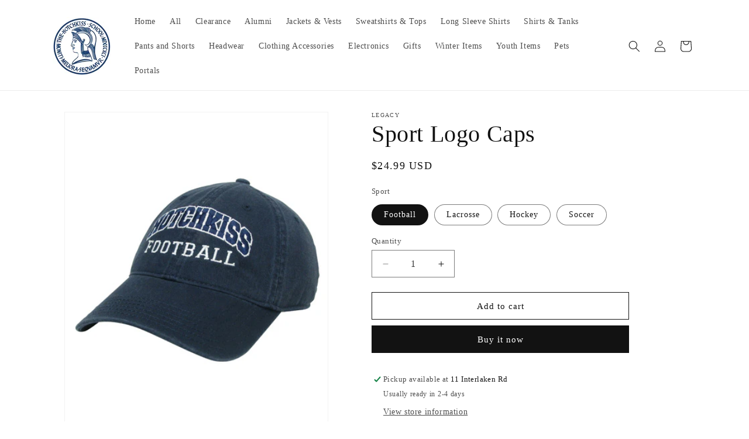

--- FILE ---
content_type: text/html; charset=utf-8
request_url: https://hotchkissschoolstore.com/products/sport-logo-caps-1
body_size: 29992
content:
<!doctype html>
<html class="js" lang="en">
  <head>
    <meta charset="utf-8">
    <meta http-equiv="X-UA-Compatible" content="IE=edge">
    <meta name="viewport" content="width=device-width,initial-scale=1">
    <meta name="theme-color" content="">
    <link rel="canonical" href="https://hotchkissschoolstore.com/products/sport-logo-caps-1"><title>
      Sport Logo Caps
 &ndash; Hotchkiss School Store</title>

    
      <meta name="description" content="Choose the cap with your favorite sport. 100% cotton twill – Closure is a fabric strap with brass slide. Pre-curved visor with 8 rows of stitching and fully top-stitched crown. Sizing: One size fits most.">
    

    

<meta property="og:site_name" content="Hotchkiss School Store">
<meta property="og:url" content="https://hotchkissschoolstore.com/products/sport-logo-caps-1">
<meta property="og:title" content="Sport Logo Caps">
<meta property="og:type" content="product">
<meta property="og:description" content="Choose the cap with your favorite sport. 100% cotton twill – Closure is a fabric strap with brass slide. Pre-curved visor with 8 rows of stitching and fully top-stitched crown. Sizing: One size fits most."><meta property="og:image" content="http://hotchkissschoolstore.com/cdn/shop/products/Hotchkiss_Football_Hat_394x480_bd58fdce-b988-4dc9-b0a9-08b7fa076176.jpg?v=1591998434">
  <meta property="og:image:secure_url" content="https://hotchkissschoolstore.com/cdn/shop/products/Hotchkiss_Football_Hat_394x480_bd58fdce-b988-4dc9-b0a9-08b7fa076176.jpg?v=1591998434">
  <meta property="og:image:width" content="394">
  <meta property="og:image:height" content="480"><meta property="og:price:amount" content="24.99">
  <meta property="og:price:currency" content="USD"><meta name="twitter:card" content="summary_large_image">
<meta name="twitter:title" content="Sport Logo Caps">
<meta name="twitter:description" content="Choose the cap with your favorite sport. 100% cotton twill – Closure is a fabric strap with brass slide. Pre-curved visor with 8 rows of stitching and fully top-stitched crown. Sizing: One size fits most.">


    <script src="//hotchkissschoolstore.com/cdn/shop/t/15/assets/constants.js?v=132983761750457495441760025989" defer="defer"></script>
    <script src="//hotchkissschoolstore.com/cdn/shop/t/15/assets/pubsub.js?v=25310214064522200911760025989" defer="defer"></script>
    <script src="//hotchkissschoolstore.com/cdn/shop/t/15/assets/global.js?v=184345515105158409801760025989" defer="defer"></script>
    <script src="//hotchkissschoolstore.com/cdn/shop/t/15/assets/details-disclosure.js?v=13653116266235556501760025989" defer="defer"></script>
    <script src="//hotchkissschoolstore.com/cdn/shop/t/15/assets/details-modal.js?v=25581673532751508451760025989" defer="defer"></script>
    <script src="//hotchkissschoolstore.com/cdn/shop/t/15/assets/search-form.js?v=133129549252120666541760025989" defer="defer"></script><script src="//hotchkissschoolstore.com/cdn/shop/t/15/assets/animations.js?v=88693664871331136111760025989" defer="defer"></script><script>window.performance && window.performance.mark && window.performance.mark('shopify.content_for_header.start');</script><meta id="shopify-digital-wallet" name="shopify-digital-wallet" content="/22365863/digital_wallets/dialog">
<link rel="alternate" type="application/json+oembed" href="https://hotchkissschoolstore.com/products/sport-logo-caps-1.oembed">
<script async="async" src="/checkouts/internal/preloads.js?locale=en-US"></script>
<script id="shopify-features" type="application/json">{"accessToken":"882dd158fd18daac47bfab17c3218af2","betas":["rich-media-storefront-analytics"],"domain":"hotchkissschoolstore.com","predictiveSearch":true,"shopId":22365863,"locale":"en"}</script>
<script>var Shopify = Shopify || {};
Shopify.shop = "hotchkiss-school-store.myshopify.com";
Shopify.locale = "en";
Shopify.currency = {"active":"USD","rate":"1.0"};
Shopify.country = "US";
Shopify.theme = {"name":"iSlide","id":181028520241,"schema_name":"Dawn","schema_version":"15.3.0","theme_store_id":887,"role":"main"};
Shopify.theme.handle = "null";
Shopify.theme.style = {"id":null,"handle":null};
Shopify.cdnHost = "hotchkissschoolstore.com/cdn";
Shopify.routes = Shopify.routes || {};
Shopify.routes.root = "/";</script>
<script type="module">!function(o){(o.Shopify=o.Shopify||{}).modules=!0}(window);</script>
<script>!function(o){function n(){var o=[];function n(){o.push(Array.prototype.slice.apply(arguments))}return n.q=o,n}var t=o.Shopify=o.Shopify||{};t.loadFeatures=n(),t.autoloadFeatures=n()}(window);</script>
<script id="shop-js-analytics" type="application/json">{"pageType":"product"}</script>
<script defer="defer" async type="module" src="//hotchkissschoolstore.com/cdn/shopifycloud/shop-js/modules/v2/client.init-shop-cart-sync_IZsNAliE.en.esm.js"></script>
<script defer="defer" async type="module" src="//hotchkissschoolstore.com/cdn/shopifycloud/shop-js/modules/v2/chunk.common_0OUaOowp.esm.js"></script>
<script type="module">
  await import("//hotchkissschoolstore.com/cdn/shopifycloud/shop-js/modules/v2/client.init-shop-cart-sync_IZsNAliE.en.esm.js");
await import("//hotchkissschoolstore.com/cdn/shopifycloud/shop-js/modules/v2/chunk.common_0OUaOowp.esm.js");

  window.Shopify.SignInWithShop?.initShopCartSync?.({"fedCMEnabled":true,"windoidEnabled":true});

</script>
<script>(function() {
  var isLoaded = false;
  function asyncLoad() {
    if (isLoaded) return;
    isLoaded = true;
    var urls = ["https:\/\/restock.semget.com\/\/scripttags\/semget.js?shop=hotchkiss-school-store.myshopify.com"];
    for (var i = 0; i < urls.length; i++) {
      var s = document.createElement('script');
      s.type = 'text/javascript';
      s.async = true;
      s.src = urls[i];
      var x = document.getElementsByTagName('script')[0];
      x.parentNode.insertBefore(s, x);
    }
  };
  if(window.attachEvent) {
    window.attachEvent('onload', asyncLoad);
  } else {
    window.addEventListener('load', asyncLoad, false);
  }
})();</script>
<script id="__st">var __st={"a":22365863,"offset":-18000,"reqid":"5059e012-7014-4403-888e-2fa3e2ce9efa-1768510098","pageurl":"hotchkissschoolstore.com\/products\/sport-logo-caps-1","u":"37604f1d8ee0","p":"product","rtyp":"product","rid":4663870160993};</script>
<script>window.ShopifyPaypalV4VisibilityTracking = true;</script>
<script id="captcha-bootstrap">!function(){'use strict';const t='contact',e='account',n='new_comment',o=[[t,t],['blogs',n],['comments',n],[t,'customer']],c=[[e,'customer_login'],[e,'guest_login'],[e,'recover_customer_password'],[e,'create_customer']],r=t=>t.map((([t,e])=>`form[action*='/${t}']:not([data-nocaptcha='true']) input[name='form_type'][value='${e}']`)).join(','),a=t=>()=>t?[...document.querySelectorAll(t)].map((t=>t.form)):[];function s(){const t=[...o],e=r(t);return a(e)}const i='password',u='form_key',d=['recaptcha-v3-token','g-recaptcha-response','h-captcha-response',i],f=()=>{try{return window.sessionStorage}catch{return}},m='__shopify_v',_=t=>t.elements[u];function p(t,e,n=!1){try{const o=window.sessionStorage,c=JSON.parse(o.getItem(e)),{data:r}=function(t){const{data:e,action:n}=t;return t[m]||n?{data:e,action:n}:{data:t,action:n}}(c);for(const[e,n]of Object.entries(r))t.elements[e]&&(t.elements[e].value=n);n&&o.removeItem(e)}catch(o){console.error('form repopulation failed',{error:o})}}const l='form_type',E='cptcha';function T(t){t.dataset[E]=!0}const w=window,h=w.document,L='Shopify',v='ce_forms',y='captcha';let A=!1;((t,e)=>{const n=(g='f06e6c50-85a8-45c8-87d0-21a2b65856fe',I='https://cdn.shopify.com/shopifycloud/storefront-forms-hcaptcha/ce_storefront_forms_captcha_hcaptcha.v1.5.2.iife.js',D={infoText:'Protected by hCaptcha',privacyText:'Privacy',termsText:'Terms'},(t,e,n)=>{const o=w[L][v],c=o.bindForm;if(c)return c(t,g,e,D).then(n);var r;o.q.push([[t,g,e,D],n]),r=I,A||(h.body.append(Object.assign(h.createElement('script'),{id:'captcha-provider',async:!0,src:r})),A=!0)});var g,I,D;w[L]=w[L]||{},w[L][v]=w[L][v]||{},w[L][v].q=[],w[L][y]=w[L][y]||{},w[L][y].protect=function(t,e){n(t,void 0,e),T(t)},Object.freeze(w[L][y]),function(t,e,n,w,h,L){const[v,y,A,g]=function(t,e,n){const i=e?o:[],u=t?c:[],d=[...i,...u],f=r(d),m=r(i),_=r(d.filter((([t,e])=>n.includes(e))));return[a(f),a(m),a(_),s()]}(w,h,L),I=t=>{const e=t.target;return e instanceof HTMLFormElement?e:e&&e.form},D=t=>v().includes(t);t.addEventListener('submit',(t=>{const e=I(t);if(!e)return;const n=D(e)&&!e.dataset.hcaptchaBound&&!e.dataset.recaptchaBound,o=_(e),c=g().includes(e)&&(!o||!o.value);(n||c)&&t.preventDefault(),c&&!n&&(function(t){try{if(!f())return;!function(t){const e=f();if(!e)return;const n=_(t);if(!n)return;const o=n.value;o&&e.removeItem(o)}(t);const e=Array.from(Array(32),(()=>Math.random().toString(36)[2])).join('');!function(t,e){_(t)||t.append(Object.assign(document.createElement('input'),{type:'hidden',name:u})),t.elements[u].value=e}(t,e),function(t,e){const n=f();if(!n)return;const o=[...t.querySelectorAll(`input[type='${i}']`)].map((({name:t})=>t)),c=[...d,...o],r={};for(const[a,s]of new FormData(t).entries())c.includes(a)||(r[a]=s);n.setItem(e,JSON.stringify({[m]:1,action:t.action,data:r}))}(t,e)}catch(e){console.error('failed to persist form',e)}}(e),e.submit())}));const S=(t,e)=>{t&&!t.dataset[E]&&(n(t,e.some((e=>e===t))),T(t))};for(const o of['focusin','change'])t.addEventListener(o,(t=>{const e=I(t);D(e)&&S(e,y())}));const B=e.get('form_key'),M=e.get(l),P=B&&M;t.addEventListener('DOMContentLoaded',(()=>{const t=y();if(P)for(const e of t)e.elements[l].value===M&&p(e,B);[...new Set([...A(),...v().filter((t=>'true'===t.dataset.shopifyCaptcha))])].forEach((e=>S(e,t)))}))}(h,new URLSearchParams(w.location.search),n,t,e,['guest_login'])})(!0,!0)}();</script>
<script integrity="sha256-4kQ18oKyAcykRKYeNunJcIwy7WH5gtpwJnB7kiuLZ1E=" data-source-attribution="shopify.loadfeatures" defer="defer" src="//hotchkissschoolstore.com/cdn/shopifycloud/storefront/assets/storefront/load_feature-a0a9edcb.js" crossorigin="anonymous"></script>
<script data-source-attribution="shopify.dynamic_checkout.dynamic.init">var Shopify=Shopify||{};Shopify.PaymentButton=Shopify.PaymentButton||{isStorefrontPortableWallets:!0,init:function(){window.Shopify.PaymentButton.init=function(){};var t=document.createElement("script");t.src="https://hotchkissschoolstore.com/cdn/shopifycloud/portable-wallets/latest/portable-wallets.en.js",t.type="module",document.head.appendChild(t)}};
</script>
<script data-source-attribution="shopify.dynamic_checkout.buyer_consent">
  function portableWalletsHideBuyerConsent(e){var t=document.getElementById("shopify-buyer-consent"),n=document.getElementById("shopify-subscription-policy-button");t&&n&&(t.classList.add("hidden"),t.setAttribute("aria-hidden","true"),n.removeEventListener("click",e))}function portableWalletsShowBuyerConsent(e){var t=document.getElementById("shopify-buyer-consent"),n=document.getElementById("shopify-subscription-policy-button");t&&n&&(t.classList.remove("hidden"),t.removeAttribute("aria-hidden"),n.addEventListener("click",e))}window.Shopify?.PaymentButton&&(window.Shopify.PaymentButton.hideBuyerConsent=portableWalletsHideBuyerConsent,window.Shopify.PaymentButton.showBuyerConsent=portableWalletsShowBuyerConsent);
</script>
<script>
  function portableWalletsCleanup(e){e&&e.src&&console.error("Failed to load portable wallets script "+e.src);var t=document.querySelectorAll("shopify-accelerated-checkout .shopify-payment-button__skeleton, shopify-accelerated-checkout-cart .wallet-cart-button__skeleton"),e=document.getElementById("shopify-buyer-consent");for(let e=0;e<t.length;e++)t[e].remove();e&&e.remove()}function portableWalletsNotLoadedAsModule(e){e instanceof ErrorEvent&&"string"==typeof e.message&&e.message.includes("import.meta")&&"string"==typeof e.filename&&e.filename.includes("portable-wallets")&&(window.removeEventListener("error",portableWalletsNotLoadedAsModule),window.Shopify.PaymentButton.failedToLoad=e,"loading"===document.readyState?document.addEventListener("DOMContentLoaded",window.Shopify.PaymentButton.init):window.Shopify.PaymentButton.init())}window.addEventListener("error",portableWalletsNotLoadedAsModule);
</script>

<script type="module" src="https://hotchkissschoolstore.com/cdn/shopifycloud/portable-wallets/latest/portable-wallets.en.js" onError="portableWalletsCleanup(this)" crossorigin="anonymous"></script>
<script nomodule>
  document.addEventListener("DOMContentLoaded", portableWalletsCleanup);
</script>

<link id="shopify-accelerated-checkout-styles" rel="stylesheet" media="screen" href="https://hotchkissschoolstore.com/cdn/shopifycloud/portable-wallets/latest/accelerated-checkout-backwards-compat.css" crossorigin="anonymous">
<style id="shopify-accelerated-checkout-cart">
        #shopify-buyer-consent {
  margin-top: 1em;
  display: inline-block;
  width: 100%;
}

#shopify-buyer-consent.hidden {
  display: none;
}

#shopify-subscription-policy-button {
  background: none;
  border: none;
  padding: 0;
  text-decoration: underline;
  font-size: inherit;
  cursor: pointer;
}

#shopify-subscription-policy-button::before {
  box-shadow: none;
}

      </style>
<script id="sections-script" data-sections="header" defer="defer" src="//hotchkissschoolstore.com/cdn/shop/t/15/compiled_assets/scripts.js?515"></script>
<script>window.performance && window.performance.mark && window.performance.mark('shopify.content_for_header.end');</script>


    <style data-shopify>
      
      
      
      
      

      
        :root,
        .color-scheme-1 {
          --color-background: 255,255,255;
        
          --gradient-background: #ffffff;
        

        

        --color-foreground: 18,18,18;
        --color-background-contrast: 191,191,191;
        --color-shadow: 18,18,18;
        --color-button: 18,18,18;
        --color-button-text: 255,255,255;
        --color-secondary-button: 255,255,255;
        --color-secondary-button-text: 18,18,18;
        --color-link: 18,18,18;
        --color-badge-foreground: 18,18,18;
        --color-badge-background: 255,255,255;
        --color-badge-border: 18,18,18;
        --payment-terms-background-color: rgb(255 255 255);
      }
      
        
        .color-scheme-2 {
          --color-background: 243,243,243;
        
          --gradient-background: #f3f3f3;
        

        

        --color-foreground: 18,18,18;
        --color-background-contrast: 179,179,179;
        --color-shadow: 18,18,18;
        --color-button: 18,18,18;
        --color-button-text: 243,243,243;
        --color-secondary-button: 243,243,243;
        --color-secondary-button-text: 18,18,18;
        --color-link: 18,18,18;
        --color-badge-foreground: 18,18,18;
        --color-badge-background: 243,243,243;
        --color-badge-border: 18,18,18;
        --payment-terms-background-color: rgb(243 243 243);
      }
      
        
        .color-scheme-3 {
          --color-background: 36,40,51;
        
          --gradient-background: #242833;
        

        

        --color-foreground: 255,255,255;
        --color-background-contrast: 47,52,66;
        --color-shadow: 18,18,18;
        --color-button: 255,255,255;
        --color-button-text: 0,0,0;
        --color-secondary-button: 36,40,51;
        --color-secondary-button-text: 255,255,255;
        --color-link: 255,255,255;
        --color-badge-foreground: 255,255,255;
        --color-badge-background: 36,40,51;
        --color-badge-border: 255,255,255;
        --payment-terms-background-color: rgb(36 40 51);
      }
      
        
        .color-scheme-4 {
          --color-background: 18,18,18;
        
          --gradient-background: #121212;
        

        

        --color-foreground: 255,255,255;
        --color-background-contrast: 146,146,146;
        --color-shadow: 18,18,18;
        --color-button: 255,255,255;
        --color-button-text: 18,18,18;
        --color-secondary-button: 18,18,18;
        --color-secondary-button-text: 255,255,255;
        --color-link: 255,255,255;
        --color-badge-foreground: 255,255,255;
        --color-badge-background: 18,18,18;
        --color-badge-border: 255,255,255;
        --payment-terms-background-color: rgb(18 18 18);
      }
      
        
        .color-scheme-5 {
          --color-background: 51,79,180;
        
          --gradient-background: #334fb4;
        

        

        --color-foreground: 255,255,255;
        --color-background-contrast: 23,35,81;
        --color-shadow: 18,18,18;
        --color-button: 255,255,255;
        --color-button-text: 51,79,180;
        --color-secondary-button: 51,79,180;
        --color-secondary-button-text: 255,255,255;
        --color-link: 255,255,255;
        --color-badge-foreground: 255,255,255;
        --color-badge-background: 51,79,180;
        --color-badge-border: 255,255,255;
        --payment-terms-background-color: rgb(51 79 180);
      }
      

      body, .color-scheme-1, .color-scheme-2, .color-scheme-3, .color-scheme-4, .color-scheme-5 {
        color: rgba(var(--color-foreground), 0.75);
        background-color: rgb(var(--color-background));
      }

      :root {
        --font-body-family: Garamond, Baskerville, Caslon, serif;
        --font-body-style: normal;
        --font-body-weight: 400;
        --font-body-weight-bold: 700;

        --font-heading-family: Garamond, Baskerville, Caslon, serif;
        --font-heading-style: normal;
        --font-heading-weight: 400;

        --font-body-scale: 1.0;
        --font-heading-scale: 1.0;

        --media-padding: px;
        --media-border-opacity: 0.05;
        --media-border-width: 1px;
        --media-radius: 0px;
        --media-shadow-opacity: 0.0;
        --media-shadow-horizontal-offset: 0px;
        --media-shadow-vertical-offset: 4px;
        --media-shadow-blur-radius: 5px;
        --media-shadow-visible: 0;

        --page-width: 120rem;
        --page-width-margin: 0rem;

        --product-card-image-padding: 0.0rem;
        --product-card-corner-radius: 0.0rem;
        --product-card-text-alignment: center;
        --product-card-border-width: 0.0rem;
        --product-card-border-opacity: 0.1;
        --product-card-shadow-opacity: 0.0;
        --product-card-shadow-visible: 0;
        --product-card-shadow-horizontal-offset: 0.0rem;
        --product-card-shadow-vertical-offset: 0.4rem;
        --product-card-shadow-blur-radius: 0.5rem;

        --collection-card-image-padding: 0.0rem;
        --collection-card-corner-radius: 0.0rem;
        --collection-card-text-alignment: left;
        --collection-card-border-width: 0.0rem;
        --collection-card-border-opacity: 0.1;
        --collection-card-shadow-opacity: 0.0;
        --collection-card-shadow-visible: 0;
        --collection-card-shadow-horizontal-offset: 0.0rem;
        --collection-card-shadow-vertical-offset: 0.4rem;
        --collection-card-shadow-blur-radius: 0.5rem;

        --blog-card-image-padding: 0.0rem;
        --blog-card-corner-radius: 0.0rem;
        --blog-card-text-alignment: left;
        --blog-card-border-width: 0.0rem;
        --blog-card-border-opacity: 0.1;
        --blog-card-shadow-opacity: 0.0;
        --blog-card-shadow-visible: 0;
        --blog-card-shadow-horizontal-offset: 0.0rem;
        --blog-card-shadow-vertical-offset: 0.4rem;
        --blog-card-shadow-blur-radius: 0.5rem;

        --badge-corner-radius: 4.0rem;

        --popup-border-width: 1px;
        --popup-border-opacity: 0.1;
        --popup-corner-radius: 0px;
        --popup-shadow-opacity: 0.0;
        --popup-shadow-horizontal-offset: 0px;
        --popup-shadow-vertical-offset: 4px;
        --popup-shadow-blur-radius: 5px;

        --drawer-border-width: 1px;
        --drawer-border-opacity: 0.1;
        --drawer-shadow-opacity: 0.0;
        --drawer-shadow-horizontal-offset: 0px;
        --drawer-shadow-vertical-offset: 4px;
        --drawer-shadow-blur-radius: 5px;

        --spacing-sections-desktop: 0px;
        --spacing-sections-mobile: 0px;

        --grid-desktop-vertical-spacing: 8px;
        --grid-desktop-horizontal-spacing: 8px;
        --grid-mobile-vertical-spacing: 4px;
        --grid-mobile-horizontal-spacing: 4px;

        --text-boxes-border-opacity: 0.1;
        --text-boxes-border-width: 0px;
        --text-boxes-radius: 0px;
        --text-boxes-shadow-opacity: 0.0;
        --text-boxes-shadow-visible: 0;
        --text-boxes-shadow-horizontal-offset: 0px;
        --text-boxes-shadow-vertical-offset: 4px;
        --text-boxes-shadow-blur-radius: 5px;

        --buttons-radius: 0px;
        --buttons-radius-outset: 0px;
        --buttons-border-width: 1px;
        --buttons-border-opacity: 1.0;
        --buttons-shadow-opacity: 0.0;
        --buttons-shadow-visible: 0;
        --buttons-shadow-horizontal-offset: 0px;
        --buttons-shadow-vertical-offset: 4px;
        --buttons-shadow-blur-radius: 5px;
        --buttons-border-offset: 0px;

        --inputs-radius: 0px;
        --inputs-border-width: 1px;
        --inputs-border-opacity: 0.55;
        --inputs-shadow-opacity: 0.0;
        --inputs-shadow-horizontal-offset: 0px;
        --inputs-margin-offset: 0px;
        --inputs-shadow-vertical-offset: 4px;
        --inputs-shadow-blur-radius: 5px;
        --inputs-radius-outset: 0px;

        --variant-pills-radius: 40px;
        --variant-pills-border-width: 1px;
        --variant-pills-border-opacity: 0.55;
        --variant-pills-shadow-opacity: 0.0;
        --variant-pills-shadow-horizontal-offset: 0px;
        --variant-pills-shadow-vertical-offset: 4px;
        --variant-pills-shadow-blur-radius: 5px;
      }

      *,
      *::before,
      *::after {
        box-sizing: inherit;
      }

      html {
        box-sizing: border-box;
        font-size: calc(var(--font-body-scale) * 62.5%);
        height: 100%;
      }

      body {
        display: grid;
        grid-template-rows: auto auto 1fr auto;
        grid-template-columns: 100%;
        min-height: 100%;
        margin: 0;
        font-size: 1.5rem;
        letter-spacing: 0.06rem;
        line-height: calc(1 + 0.8 / var(--font-body-scale));
        font-family: var(--font-body-family);
        font-style: var(--font-body-style);
        font-weight: var(--font-body-weight);
      }

      @media screen and (min-width: 750px) {
        body {
          font-size: 1.6rem;
        }
      }
    </style>

    <link href="//hotchkissschoolstore.com/cdn/shop/t/15/assets/base.css?v=159841507637079171801760025989" rel="stylesheet" type="text/css" media="all" />
    <link rel="stylesheet" href="//hotchkissschoolstore.com/cdn/shop/t/15/assets/component-cart-items.css?v=123238115697927560811760025989" media="print" onload="this.media='all'"><link
        rel="stylesheet"
        href="//hotchkissschoolstore.com/cdn/shop/t/15/assets/component-predictive-search.css?v=118923337488134913561760025989"
        media="print"
        onload="this.media='all'"
      ><script>
      if (Shopify.designMode) {
        document.documentElement.classList.add('shopify-design-mode');
      }
    </script>
  <script src="https://cdn.shopify.com/extensions/cfc76123-b24f-4e9a-a1dc-585518796af7/forms-2294/assets/shopify-forms-loader.js" type="text/javascript" defer="defer"></script>
<script src="https://cdn.shopify.com/extensions/fcf28525-b07f-4dce-95ff-9fbae4f74b4e/sg-notify-me-back-in-stock-31/assets/semget-embedbutton.js" type="text/javascript" defer="defer"></script>
<link href="https://cdn.shopify.com/extensions/fcf28525-b07f-4dce-95ff-9fbae4f74b4e/sg-notify-me-back-in-stock-31/assets/semget-embedbutton.css" rel="stylesheet" type="text/css" media="all">
<script src="https://cdn.shopify.com/extensions/019a6fb9-409e-7567-ab12-207358ab3d32/magical-custom-fields-app-40/assets/magical-custom-fields.js" type="text/javascript" defer="defer"></script>
<link href="https://cdn.shopify.com/extensions/019a6fb9-409e-7567-ab12-207358ab3d32/magical-custom-fields-app-40/assets/magical-custom-fields.css" rel="stylesheet" type="text/css" media="all">
<script src="https://cdn.shopify.com/extensions/fcf28525-b07f-4dce-95ff-9fbae4f74b4e/sg-notify-me-back-in-stock-31/assets/semget-button.js" type="text/javascript" defer="defer"></script>
<link href="https://cdn.shopify.com/extensions/fcf28525-b07f-4dce-95ff-9fbae4f74b4e/sg-notify-me-back-in-stock-31/assets/semget-button.css" rel="stylesheet" type="text/css" media="all">
<link href="https://monorail-edge.shopifysvc.com" rel="dns-prefetch">
<script>(function(){if ("sendBeacon" in navigator && "performance" in window) {try {var session_token_from_headers = performance.getEntriesByType('navigation')[0].serverTiming.find(x => x.name == '_s').description;} catch {var session_token_from_headers = undefined;}var session_cookie_matches = document.cookie.match(/_shopify_s=([^;]*)/);var session_token_from_cookie = session_cookie_matches && session_cookie_matches.length === 2 ? session_cookie_matches[1] : "";var session_token = session_token_from_headers || session_token_from_cookie || "";function handle_abandonment_event(e) {var entries = performance.getEntries().filter(function(entry) {return /monorail-edge.shopifysvc.com/.test(entry.name);});if (!window.abandonment_tracked && entries.length === 0) {window.abandonment_tracked = true;var currentMs = Date.now();var navigation_start = performance.timing.navigationStart;var payload = {shop_id: 22365863,url: window.location.href,navigation_start,duration: currentMs - navigation_start,session_token,page_type: "product"};window.navigator.sendBeacon("https://monorail-edge.shopifysvc.com/v1/produce", JSON.stringify({schema_id: "online_store_buyer_site_abandonment/1.1",payload: payload,metadata: {event_created_at_ms: currentMs,event_sent_at_ms: currentMs}}));}}window.addEventListener('pagehide', handle_abandonment_event);}}());</script>
<script id="web-pixels-manager-setup">(function e(e,d,r,n,o){if(void 0===o&&(o={}),!Boolean(null===(a=null===(i=window.Shopify)||void 0===i?void 0:i.analytics)||void 0===a?void 0:a.replayQueue)){var i,a;window.Shopify=window.Shopify||{};var t=window.Shopify;t.analytics=t.analytics||{};var s=t.analytics;s.replayQueue=[],s.publish=function(e,d,r){return s.replayQueue.push([e,d,r]),!0};try{self.performance.mark("wpm:start")}catch(e){}var l=function(){var e={modern:/Edge?\/(1{2}[4-9]|1[2-9]\d|[2-9]\d{2}|\d{4,})\.\d+(\.\d+|)|Firefox\/(1{2}[4-9]|1[2-9]\d|[2-9]\d{2}|\d{4,})\.\d+(\.\d+|)|Chrom(ium|e)\/(9{2}|\d{3,})\.\d+(\.\d+|)|(Maci|X1{2}).+ Version\/(15\.\d+|(1[6-9]|[2-9]\d|\d{3,})\.\d+)([,.]\d+|)( \(\w+\)|)( Mobile\/\w+|) Safari\/|Chrome.+OPR\/(9{2}|\d{3,})\.\d+\.\d+|(CPU[ +]OS|iPhone[ +]OS|CPU[ +]iPhone|CPU IPhone OS|CPU iPad OS)[ +]+(15[._]\d+|(1[6-9]|[2-9]\d|\d{3,})[._]\d+)([._]\d+|)|Android:?[ /-](13[3-9]|1[4-9]\d|[2-9]\d{2}|\d{4,})(\.\d+|)(\.\d+|)|Android.+Firefox\/(13[5-9]|1[4-9]\d|[2-9]\d{2}|\d{4,})\.\d+(\.\d+|)|Android.+Chrom(ium|e)\/(13[3-9]|1[4-9]\d|[2-9]\d{2}|\d{4,})\.\d+(\.\d+|)|SamsungBrowser\/([2-9]\d|\d{3,})\.\d+/,legacy:/Edge?\/(1[6-9]|[2-9]\d|\d{3,})\.\d+(\.\d+|)|Firefox\/(5[4-9]|[6-9]\d|\d{3,})\.\d+(\.\d+|)|Chrom(ium|e)\/(5[1-9]|[6-9]\d|\d{3,})\.\d+(\.\d+|)([\d.]+$|.*Safari\/(?![\d.]+ Edge\/[\d.]+$))|(Maci|X1{2}).+ Version\/(10\.\d+|(1[1-9]|[2-9]\d|\d{3,})\.\d+)([,.]\d+|)( \(\w+\)|)( Mobile\/\w+|) Safari\/|Chrome.+OPR\/(3[89]|[4-9]\d|\d{3,})\.\d+\.\d+|(CPU[ +]OS|iPhone[ +]OS|CPU[ +]iPhone|CPU IPhone OS|CPU iPad OS)[ +]+(10[._]\d+|(1[1-9]|[2-9]\d|\d{3,})[._]\d+)([._]\d+|)|Android:?[ /-](13[3-9]|1[4-9]\d|[2-9]\d{2}|\d{4,})(\.\d+|)(\.\d+|)|Mobile Safari.+OPR\/([89]\d|\d{3,})\.\d+\.\d+|Android.+Firefox\/(13[5-9]|1[4-9]\d|[2-9]\d{2}|\d{4,})\.\d+(\.\d+|)|Android.+Chrom(ium|e)\/(13[3-9]|1[4-9]\d|[2-9]\d{2}|\d{4,})\.\d+(\.\d+|)|Android.+(UC? ?Browser|UCWEB|U3)[ /]?(15\.([5-9]|\d{2,})|(1[6-9]|[2-9]\d|\d{3,})\.\d+)\.\d+|SamsungBrowser\/(5\.\d+|([6-9]|\d{2,})\.\d+)|Android.+MQ{2}Browser\/(14(\.(9|\d{2,})|)|(1[5-9]|[2-9]\d|\d{3,})(\.\d+|))(\.\d+|)|K[Aa][Ii]OS\/(3\.\d+|([4-9]|\d{2,})\.\d+)(\.\d+|)/},d=e.modern,r=e.legacy,n=navigator.userAgent;return n.match(d)?"modern":n.match(r)?"legacy":"unknown"}(),u="modern"===l?"modern":"legacy",c=(null!=n?n:{modern:"",legacy:""})[u],f=function(e){return[e.baseUrl,"/wpm","/b",e.hashVersion,"modern"===e.buildTarget?"m":"l",".js"].join("")}({baseUrl:d,hashVersion:r,buildTarget:u}),m=function(e){var d=e.version,r=e.bundleTarget,n=e.surface,o=e.pageUrl,i=e.monorailEndpoint;return{emit:function(e){var a=e.status,t=e.errorMsg,s=(new Date).getTime(),l=JSON.stringify({metadata:{event_sent_at_ms:s},events:[{schema_id:"web_pixels_manager_load/3.1",payload:{version:d,bundle_target:r,page_url:o,status:a,surface:n,error_msg:t},metadata:{event_created_at_ms:s}}]});if(!i)return console&&console.warn&&console.warn("[Web Pixels Manager] No Monorail endpoint provided, skipping logging."),!1;try{return self.navigator.sendBeacon.bind(self.navigator)(i,l)}catch(e){}var u=new XMLHttpRequest;try{return u.open("POST",i,!0),u.setRequestHeader("Content-Type","text/plain"),u.send(l),!0}catch(e){return console&&console.warn&&console.warn("[Web Pixels Manager] Got an unhandled error while logging to Monorail."),!1}}}}({version:r,bundleTarget:l,surface:e.surface,pageUrl:self.location.href,monorailEndpoint:e.monorailEndpoint});try{o.browserTarget=l,function(e){var d=e.src,r=e.async,n=void 0===r||r,o=e.onload,i=e.onerror,a=e.sri,t=e.scriptDataAttributes,s=void 0===t?{}:t,l=document.createElement("script"),u=document.querySelector("head"),c=document.querySelector("body");if(l.async=n,l.src=d,a&&(l.integrity=a,l.crossOrigin="anonymous"),s)for(var f in s)if(Object.prototype.hasOwnProperty.call(s,f))try{l.dataset[f]=s[f]}catch(e){}if(o&&l.addEventListener("load",o),i&&l.addEventListener("error",i),u)u.appendChild(l);else{if(!c)throw new Error("Did not find a head or body element to append the script");c.appendChild(l)}}({src:f,async:!0,onload:function(){if(!function(){var e,d;return Boolean(null===(d=null===(e=window.Shopify)||void 0===e?void 0:e.analytics)||void 0===d?void 0:d.initialized)}()){var d=window.webPixelsManager.init(e)||void 0;if(d){var r=window.Shopify.analytics;r.replayQueue.forEach((function(e){var r=e[0],n=e[1],o=e[2];d.publishCustomEvent(r,n,o)})),r.replayQueue=[],r.publish=d.publishCustomEvent,r.visitor=d.visitor,r.initialized=!0}}},onerror:function(){return m.emit({status:"failed",errorMsg:"".concat(f," has failed to load")})},sri:function(e){var d=/^sha384-[A-Za-z0-9+/=]+$/;return"string"==typeof e&&d.test(e)}(c)?c:"",scriptDataAttributes:o}),m.emit({status:"loading"})}catch(e){m.emit({status:"failed",errorMsg:(null==e?void 0:e.message)||"Unknown error"})}}})({shopId: 22365863,storefrontBaseUrl: "https://hotchkissschoolstore.com",extensionsBaseUrl: "https://extensions.shopifycdn.com/cdn/shopifycloud/web-pixels-manager",monorailEndpoint: "https://monorail-edge.shopifysvc.com/unstable/produce_batch",surface: "storefront-renderer",enabledBetaFlags: ["2dca8a86"],webPixelsConfigList: [{"id":"1732641073","configuration":"{\"accountID\":\"hotchkiss-school-store\"}","eventPayloadVersion":"v1","runtimeContext":"STRICT","scriptVersion":"5503eca56790d6863e31590c8c364ee3","type":"APP","apiClientId":12388204545,"privacyPurposes":["ANALYTICS","MARKETING","SALE_OF_DATA"],"dataSharingAdjustments":{"protectedCustomerApprovalScopes":["read_customer_email","read_customer_name","read_customer_personal_data","read_customer_phone"]}},{"id":"shopify-app-pixel","configuration":"{}","eventPayloadVersion":"v1","runtimeContext":"STRICT","scriptVersion":"0450","apiClientId":"shopify-pixel","type":"APP","privacyPurposes":["ANALYTICS","MARKETING"]},{"id":"shopify-custom-pixel","eventPayloadVersion":"v1","runtimeContext":"LAX","scriptVersion":"0450","apiClientId":"shopify-pixel","type":"CUSTOM","privacyPurposes":["ANALYTICS","MARKETING"]}],isMerchantRequest: false,initData: {"shop":{"name":"Hotchkiss School Store","paymentSettings":{"currencyCode":"USD"},"myshopifyDomain":"hotchkiss-school-store.myshopify.com","countryCode":"US","storefrontUrl":"https:\/\/hotchkissschoolstore.com"},"customer":null,"cart":null,"checkout":null,"productVariants":[{"price":{"amount":24.99,"currencyCode":"USD"},"product":{"title":"Sport Logo Caps","vendor":"Legacy","id":"4663870160993","untranslatedTitle":"Sport Logo Caps","url":"\/products\/sport-logo-caps-1","type":"Headwear"},"id":"32429042401377","image":{"src":"\/\/hotchkissschoolstore.com\/cdn\/shop\/products\/Hotchkiss_Football_Hat_394x480_bd58fdce-b988-4dc9-b0a9-08b7fa076176.jpg?v=1591998434"},"sku":"1099221","title":"Football","untranslatedTitle":"Football"},{"price":{"amount":24.99,"currencyCode":"USD"},"product":{"title":"Sport Logo Caps","vendor":"Legacy","id":"4663870160993","untranslatedTitle":"Sport Logo Caps","url":"\/products\/sport-logo-caps-1","type":"Headwear"},"id":"39385652625505","image":{"src":"\/\/hotchkissschoolstore.com\/cdn\/shop\/products\/Hotchkiss_Lacrosse_Hat_394x480_bf9a8f1c-a987-43b8-b805-604e3c5bea88.jpg?v=1622642058"},"sku":"1230550","title":"Lacrosse","untranslatedTitle":"Lacrosse"},{"price":{"amount":24.99,"currencyCode":"USD"},"product":{"title":"Sport Logo Caps","vendor":"Legacy","id":"4663870160993","untranslatedTitle":"Sport Logo Caps","url":"\/products\/sport-logo-caps-1","type":"Headwear"},"id":"32429043974241","image":{"src":"\/\/hotchkissschoolstore.com\/cdn\/shop\/products\/Hotchkiss_Hockey_Hat_394x480_2a290870-9efa-4237-b6d6-0122efaaab47.jpg?v=1591998434"},"sku":"1129914","title":"Hockey","untranslatedTitle":"Hockey"},{"price":{"amount":24.99,"currencyCode":"USD"},"product":{"title":"Sport Logo Caps","vendor":"Legacy","id":"4663870160993","untranslatedTitle":"Sport Logo Caps","url":"\/products\/sport-logo-caps-1","type":"Headwear"},"id":"39706689667169","image":{"src":"\/\/hotchkissschoolstore.com\/cdn\/shop\/products\/unnamed_2f19526e-ee9d-444b-b0e9-8eab8b937514.jpg?v=1641331784"},"sku":"1342882","title":"Soccer","untranslatedTitle":"Soccer"}],"purchasingCompany":null},},"https://hotchkissschoolstore.com/cdn","fcfee988w5aeb613cpc8e4bc33m6693e112",{"modern":"","legacy":""},{"shopId":"22365863","storefrontBaseUrl":"https:\/\/hotchkissschoolstore.com","extensionBaseUrl":"https:\/\/extensions.shopifycdn.com\/cdn\/shopifycloud\/web-pixels-manager","surface":"storefront-renderer","enabledBetaFlags":"[\"2dca8a86\"]","isMerchantRequest":"false","hashVersion":"fcfee988w5aeb613cpc8e4bc33m6693e112","publish":"custom","events":"[[\"page_viewed\",{}],[\"product_viewed\",{\"productVariant\":{\"price\":{\"amount\":24.99,\"currencyCode\":\"USD\"},\"product\":{\"title\":\"Sport Logo Caps\",\"vendor\":\"Legacy\",\"id\":\"4663870160993\",\"untranslatedTitle\":\"Sport Logo Caps\",\"url\":\"\/products\/sport-logo-caps-1\",\"type\":\"Headwear\"},\"id\":\"32429042401377\",\"image\":{\"src\":\"\/\/hotchkissschoolstore.com\/cdn\/shop\/products\/Hotchkiss_Football_Hat_394x480_bd58fdce-b988-4dc9-b0a9-08b7fa076176.jpg?v=1591998434\"},\"sku\":\"1099221\",\"title\":\"Football\",\"untranslatedTitle\":\"Football\"}}]]"});</script><script>
  window.ShopifyAnalytics = window.ShopifyAnalytics || {};
  window.ShopifyAnalytics.meta = window.ShopifyAnalytics.meta || {};
  window.ShopifyAnalytics.meta.currency = 'USD';
  var meta = {"product":{"id":4663870160993,"gid":"gid:\/\/shopify\/Product\/4663870160993","vendor":"Legacy","type":"Headwear","handle":"sport-logo-caps-1","variants":[{"id":32429042401377,"price":2499,"name":"Sport Logo Caps - Football","public_title":"Football","sku":"1099221"},{"id":39385652625505,"price":2499,"name":"Sport Logo Caps - Lacrosse","public_title":"Lacrosse","sku":"1230550"},{"id":32429043974241,"price":2499,"name":"Sport Logo Caps - Hockey","public_title":"Hockey","sku":"1129914"},{"id":39706689667169,"price":2499,"name":"Sport Logo Caps - Soccer","public_title":"Soccer","sku":"1342882"}],"remote":false},"page":{"pageType":"product","resourceType":"product","resourceId":4663870160993,"requestId":"5059e012-7014-4403-888e-2fa3e2ce9efa-1768510098"}};
  for (var attr in meta) {
    window.ShopifyAnalytics.meta[attr] = meta[attr];
  }
</script>
<script class="analytics">
  (function () {
    var customDocumentWrite = function(content) {
      var jquery = null;

      if (window.jQuery) {
        jquery = window.jQuery;
      } else if (window.Checkout && window.Checkout.$) {
        jquery = window.Checkout.$;
      }

      if (jquery) {
        jquery('body').append(content);
      }
    };

    var hasLoggedConversion = function(token) {
      if (token) {
        return document.cookie.indexOf('loggedConversion=' + token) !== -1;
      }
      return false;
    }

    var setCookieIfConversion = function(token) {
      if (token) {
        var twoMonthsFromNow = new Date(Date.now());
        twoMonthsFromNow.setMonth(twoMonthsFromNow.getMonth() + 2);

        document.cookie = 'loggedConversion=' + token + '; expires=' + twoMonthsFromNow;
      }
    }

    var trekkie = window.ShopifyAnalytics.lib = window.trekkie = window.trekkie || [];
    if (trekkie.integrations) {
      return;
    }
    trekkie.methods = [
      'identify',
      'page',
      'ready',
      'track',
      'trackForm',
      'trackLink'
    ];
    trekkie.factory = function(method) {
      return function() {
        var args = Array.prototype.slice.call(arguments);
        args.unshift(method);
        trekkie.push(args);
        return trekkie;
      };
    };
    for (var i = 0; i < trekkie.methods.length; i++) {
      var key = trekkie.methods[i];
      trekkie[key] = trekkie.factory(key);
    }
    trekkie.load = function(config) {
      trekkie.config = config || {};
      trekkie.config.initialDocumentCookie = document.cookie;
      var first = document.getElementsByTagName('script')[0];
      var script = document.createElement('script');
      script.type = 'text/javascript';
      script.onerror = function(e) {
        var scriptFallback = document.createElement('script');
        scriptFallback.type = 'text/javascript';
        scriptFallback.onerror = function(error) {
                var Monorail = {
      produce: function produce(monorailDomain, schemaId, payload) {
        var currentMs = new Date().getTime();
        var event = {
          schema_id: schemaId,
          payload: payload,
          metadata: {
            event_created_at_ms: currentMs,
            event_sent_at_ms: currentMs
          }
        };
        return Monorail.sendRequest("https://" + monorailDomain + "/v1/produce", JSON.stringify(event));
      },
      sendRequest: function sendRequest(endpointUrl, payload) {
        // Try the sendBeacon API
        if (window && window.navigator && typeof window.navigator.sendBeacon === 'function' && typeof window.Blob === 'function' && !Monorail.isIos12()) {
          var blobData = new window.Blob([payload], {
            type: 'text/plain'
          });

          if (window.navigator.sendBeacon(endpointUrl, blobData)) {
            return true;
          } // sendBeacon was not successful

        } // XHR beacon

        var xhr = new XMLHttpRequest();

        try {
          xhr.open('POST', endpointUrl);
          xhr.setRequestHeader('Content-Type', 'text/plain');
          xhr.send(payload);
        } catch (e) {
          console.log(e);
        }

        return false;
      },
      isIos12: function isIos12() {
        return window.navigator.userAgent.lastIndexOf('iPhone; CPU iPhone OS 12_') !== -1 || window.navigator.userAgent.lastIndexOf('iPad; CPU OS 12_') !== -1;
      }
    };
    Monorail.produce('monorail-edge.shopifysvc.com',
      'trekkie_storefront_load_errors/1.1',
      {shop_id: 22365863,
      theme_id: 181028520241,
      app_name: "storefront",
      context_url: window.location.href,
      source_url: "//hotchkissschoolstore.com/cdn/s/trekkie.storefront.cd680fe47e6c39ca5d5df5f0a32d569bc48c0f27.min.js"});

        };
        scriptFallback.async = true;
        scriptFallback.src = '//hotchkissschoolstore.com/cdn/s/trekkie.storefront.cd680fe47e6c39ca5d5df5f0a32d569bc48c0f27.min.js';
        first.parentNode.insertBefore(scriptFallback, first);
      };
      script.async = true;
      script.src = '//hotchkissschoolstore.com/cdn/s/trekkie.storefront.cd680fe47e6c39ca5d5df5f0a32d569bc48c0f27.min.js';
      first.parentNode.insertBefore(script, first);
    };
    trekkie.load(
      {"Trekkie":{"appName":"storefront","development":false,"defaultAttributes":{"shopId":22365863,"isMerchantRequest":null,"themeId":181028520241,"themeCityHash":"13896213554982083252","contentLanguage":"en","currency":"USD","eventMetadataId":"d3250c5f-d470-448e-9881-f7a68c76bc52"},"isServerSideCookieWritingEnabled":true,"monorailRegion":"shop_domain","enabledBetaFlags":["65f19447"]},"Session Attribution":{},"S2S":{"facebookCapiEnabled":false,"source":"trekkie-storefront-renderer","apiClientId":580111}}
    );

    var loaded = false;
    trekkie.ready(function() {
      if (loaded) return;
      loaded = true;

      window.ShopifyAnalytics.lib = window.trekkie;

      var originalDocumentWrite = document.write;
      document.write = customDocumentWrite;
      try { window.ShopifyAnalytics.merchantGoogleAnalytics.call(this); } catch(error) {};
      document.write = originalDocumentWrite;

      window.ShopifyAnalytics.lib.page(null,{"pageType":"product","resourceType":"product","resourceId":4663870160993,"requestId":"5059e012-7014-4403-888e-2fa3e2ce9efa-1768510098","shopifyEmitted":true});

      var match = window.location.pathname.match(/checkouts\/(.+)\/(thank_you|post_purchase)/)
      var token = match? match[1]: undefined;
      if (!hasLoggedConversion(token)) {
        setCookieIfConversion(token);
        window.ShopifyAnalytics.lib.track("Viewed Product",{"currency":"USD","variantId":32429042401377,"productId":4663870160993,"productGid":"gid:\/\/shopify\/Product\/4663870160993","name":"Sport Logo Caps - Football","price":"24.99","sku":"1099221","brand":"Legacy","variant":"Football","category":"Headwear","nonInteraction":true,"remote":false},undefined,undefined,{"shopifyEmitted":true});
      window.ShopifyAnalytics.lib.track("monorail:\/\/trekkie_storefront_viewed_product\/1.1",{"currency":"USD","variantId":32429042401377,"productId":4663870160993,"productGid":"gid:\/\/shopify\/Product\/4663870160993","name":"Sport Logo Caps - Football","price":"24.99","sku":"1099221","brand":"Legacy","variant":"Football","category":"Headwear","nonInteraction":true,"remote":false,"referer":"https:\/\/hotchkissschoolstore.com\/products\/sport-logo-caps-1"});
      }
    });


        var eventsListenerScript = document.createElement('script');
        eventsListenerScript.async = true;
        eventsListenerScript.src = "//hotchkissschoolstore.com/cdn/shopifycloud/storefront/assets/shop_events_listener-3da45d37.js";
        document.getElementsByTagName('head')[0].appendChild(eventsListenerScript);

})();</script>
<script
  defer
  src="https://hotchkissschoolstore.com/cdn/shopifycloud/perf-kit/shopify-perf-kit-3.0.3.min.js"
  data-application="storefront-renderer"
  data-shop-id="22365863"
  data-render-region="gcp-us-central1"
  data-page-type="product"
  data-theme-instance-id="181028520241"
  data-theme-name="Dawn"
  data-theme-version="15.3.0"
  data-monorail-region="shop_domain"
  data-resource-timing-sampling-rate="10"
  data-shs="true"
  data-shs-beacon="true"
  data-shs-export-with-fetch="true"
  data-shs-logs-sample-rate="1"
  data-shs-beacon-endpoint="https://hotchkissschoolstore.com/api/collect"
></script>
</head>

  <body class="gradient animate--hover-default">
    <a class="skip-to-content-link button visually-hidden" href="#MainContent">
      Skip to content
    </a><!-- BEGIN sections: header-group -->
<div id="shopify-section-sections--25214664474929__header" class="shopify-section shopify-section-group-header-group section-header"><link rel="stylesheet" href="//hotchkissschoolstore.com/cdn/shop/t/15/assets/component-list-menu.css?v=151968516119678728991760025989" media="print" onload="this.media='all'">
<link rel="stylesheet" href="//hotchkissschoolstore.com/cdn/shop/t/15/assets/component-search.css?v=165164710990765432851760025989" media="print" onload="this.media='all'">
<link rel="stylesheet" href="//hotchkissschoolstore.com/cdn/shop/t/15/assets/component-menu-drawer.css?v=147478906057189667651760025989" media="print" onload="this.media='all'">
<link
  rel="stylesheet"
  href="//hotchkissschoolstore.com/cdn/shop/t/15/assets/component-cart-notification.css?v=54116361853792938221760025989"
  media="print"
  onload="this.media='all'"
><link rel="stylesheet" href="//hotchkissschoolstore.com/cdn/shop/t/15/assets/component-price.css?v=70172745017360139101760025989" media="print" onload="this.media='all'"><style>
  header-drawer {
    justify-self: start;
    margin-left: -1.2rem;
  }@media screen and (min-width: 990px) {
      header-drawer {
        display: none;
      }
    }.menu-drawer-container {
    display: flex;
  }

  .list-menu {
    list-style: none;
    padding: 0;
    margin: 0;
  }

  .list-menu--inline {
    display: inline-flex;
    flex-wrap: wrap;
  }

  summary.list-menu__item {
    padding-right: 2.7rem;
  }

  .list-menu__item {
    display: flex;
    align-items: center;
    line-height: calc(1 + 0.3 / var(--font-body-scale));
  }

  .list-menu__item--link {
    text-decoration: none;
    padding-bottom: 1rem;
    padding-top: 1rem;
    line-height: calc(1 + 0.8 / var(--font-body-scale));
  }

  @media screen and (min-width: 750px) {
    .list-menu__item--link {
      padding-bottom: 0.5rem;
      padding-top: 0.5rem;
    }
  }
</style><style data-shopify>.header {
    padding: 8px 3rem 6px 3rem;
  }

  .section-header {
    position: sticky; /* This is for fixing a Safari z-index issue. PR #2147 */
    margin-bottom: 0px;
  }

  @media screen and (min-width: 750px) {
    .section-header {
      margin-bottom: 0px;
    }
  }

  @media screen and (min-width: 990px) {
    .header {
      padding-top: 16px;
      padding-bottom: 12px;
    }
  }</style><script src="//hotchkissschoolstore.com/cdn/shop/t/15/assets/cart-notification.js?v=133508293167896966491760025989" defer="defer"></script>

<sticky-header
  
    data-sticky-type="on-scroll-up"
  
  class="header-wrapper color-scheme-1 gradient header-wrapper--border-bottom"
><header class="header header--middle-left header--mobile-center page-width header--has-menu header--has-social header--has-account">

<header-drawer data-breakpoint="tablet">
  <details id="Details-menu-drawer-container" class="menu-drawer-container">
    <summary
      class="header__icon header__icon--menu header__icon--summary link focus-inset"
      aria-label="Menu"
    >
      <span><svg xmlns="http://www.w3.org/2000/svg" fill="none" class="icon icon-hamburger" viewBox="0 0 18 16"><path fill="currentColor" d="M1 .5a.5.5 0 1 0 0 1h15.71a.5.5 0 0 0 0-1zM.5 8a.5.5 0 0 1 .5-.5h15.71a.5.5 0 0 1 0 1H1A.5.5 0 0 1 .5 8m0 7a.5.5 0 0 1 .5-.5h15.71a.5.5 0 0 1 0 1H1a.5.5 0 0 1-.5-.5"/></svg>
<svg xmlns="http://www.w3.org/2000/svg" fill="none" class="icon icon-close" viewBox="0 0 18 17"><path fill="currentColor" d="M.865 15.978a.5.5 0 0 0 .707.707l7.433-7.431 7.579 7.282a.501.501 0 0 0 .846-.37.5.5 0 0 0-.153-.351L9.712 8.546l7.417-7.416a.5.5 0 1 0-.707-.708L8.991 7.853 1.413.573a.5.5 0 1 0-.693.72l7.563 7.268z"/></svg>
</span>
    </summary>
    <div id="menu-drawer" class="gradient menu-drawer motion-reduce color-scheme-1">
      <div class="menu-drawer__inner-container">
        <div class="menu-drawer__navigation-container">
          <nav class="menu-drawer__navigation">
            <ul class="menu-drawer__menu has-submenu list-menu" role="list"><li><a
                      id="HeaderDrawer-home"
                      href="https://hotchkissschoolstore.com/"
                      class="menu-drawer__menu-item list-menu__item link link--text focus-inset"
                      
                    >
                      Home
                    </a></li><li><a
                      id="HeaderDrawer-all"
                      href="/collections/all-apparel-and-gifts"
                      class="menu-drawer__menu-item list-menu__item link link--text focus-inset"
                      
                    >
                      All
                    </a></li><li><a
                      id="HeaderDrawer-clearance"
                      href="/collections/sales"
                      class="menu-drawer__menu-item list-menu__item link link--text focus-inset"
                      
                    >
                      Clearance
                    </a></li><li><a
                      id="HeaderDrawer-alumni"
                      href="/collections/alumni"
                      class="menu-drawer__menu-item list-menu__item link link--text focus-inset"
                      
                    >
                      Alumni
                    </a></li><li><a
                      id="HeaderDrawer-jackets-vests"
                      href="/collections/jackets-vests"
                      class="menu-drawer__menu-item list-menu__item link link--text focus-inset"
                      
                    >
                      Jackets &amp; Vests
                    </a></li><li><a
                      id="HeaderDrawer-sweatshirts-tops"
                      href="/collections/sweatshirts-tops"
                      class="menu-drawer__menu-item list-menu__item link link--text focus-inset"
                      
                    >
                      Sweatshirts &amp; Tops
                    </a></li><li><a
                      id="HeaderDrawer-long-sleeve-shirts"
                      href="/collections/long-sleeve-shirts"
                      class="menu-drawer__menu-item list-menu__item link link--text focus-inset"
                      
                    >
                      Long Sleeve Shirts
                    </a></li><li><a
                      id="HeaderDrawer-shirts-tanks"
                      href="/collections/short-sleeve-shirts-tanks"
                      class="menu-drawer__menu-item list-menu__item link link--text focus-inset"
                      
                    >
                      Shirts &amp; Tanks
                    </a></li><li><a
                      id="HeaderDrawer-pants-and-shorts"
                      href="/collections/pants-and-shorts"
                      class="menu-drawer__menu-item list-menu__item link link--text focus-inset"
                      
                    >
                      Pants and Shorts
                    </a></li><li><a
                      id="HeaderDrawer-headwear"
                      href="/collections/hats"
                      class="menu-drawer__menu-item list-menu__item link link--text focus-inset"
                      
                    >
                      Headwear
                    </a></li><li><a
                      id="HeaderDrawer-clothing-accessories"
                      href="/collections/clothing-accessories"
                      class="menu-drawer__menu-item list-menu__item link link--text focus-inset"
                      
                    >
                      Clothing Accessories
                    </a></li><li><a
                      id="HeaderDrawer-electronics"
                      href="/collections/electronics"
                      class="menu-drawer__menu-item list-menu__item link link--text focus-inset"
                      
                    >
                      Electronics
                    </a></li><li><a
                      id="HeaderDrawer-gifts"
                      href="/collections/gifts"
                      class="menu-drawer__menu-item list-menu__item link link--text focus-inset"
                      
                    >
                      Gifts
                    </a></li><li><a
                      id="HeaderDrawer-winter-items"
                      href="/collections/winter-items"
                      class="menu-drawer__menu-item list-menu__item link link--text focus-inset"
                      
                    >
                      Winter Items
                    </a></li><li><a
                      id="HeaderDrawer-youth-items"
                      href="/collections/youth-items"
                      class="menu-drawer__menu-item list-menu__item link link--text focus-inset"
                      
                    >
                      Youth Items
                    </a></li><li><a
                      id="HeaderDrawer-pets"
                      href="/collections/pets"
                      class="menu-drawer__menu-item list-menu__item link link--text focus-inset"
                      
                    >
                      Pets
                    </a></li><li><a
                      id="HeaderDrawer-portals"
                      href="/collections/portals"
                      class="menu-drawer__menu-item list-menu__item link link--text focus-inset"
                      
                    >
                      Portals
                    </a></li></ul>
          </nav>
          <div class="menu-drawer__utility-links"><a
                href="https://shopify.com/22365863/account?locale=en&region_country=US"
                class="menu-drawer__account link focus-inset h5 medium-hide large-up-hide"
                rel="nofollow"
              ><account-icon><span class="svg-wrapper"><svg xmlns="http://www.w3.org/2000/svg" fill="none" class="icon icon-account" viewBox="0 0 18 19"><path fill="currentColor" fill-rule="evenodd" d="M6 4.5a3 3 0 1 1 6 0 3 3 0 0 1-6 0m3-4a4 4 0 1 0 0 8 4 4 0 0 0 0-8m5.58 12.15c1.12.82 1.83 2.24 1.91 4.85H1.51c.08-2.6.79-4.03 1.9-4.85C4.66 11.75 6.5 11.5 9 11.5s4.35.26 5.58 1.15M9 10.5c-2.5 0-4.65.24-6.17 1.35C1.27 12.98.5 14.93.5 18v.5h17V18c0-3.07-.77-5.02-2.33-6.15-1.52-1.1-3.67-1.35-6.17-1.35" clip-rule="evenodd"/></svg>
</span></account-icon>Log in</a><div class="menu-drawer__localization header-localization">
</div><ul class="list list-social list-unstyled" role="list"><li class="list-social__item">
                  <a href="https://www.instagram.com/hotchkissschoolstore/?hl=en" class="list-social__link link">
                    <span class="svg-wrapper"><svg class="icon icon-instagram" viewBox="0 0 20 20"><path fill="currentColor" fill-rule="evenodd" d="M13.23 3.492c-.84-.037-1.096-.046-3.23-.046-2.144 0-2.39.01-3.238.055-.776.027-1.195.164-1.487.273a2.4 2.4 0 0 0-.912.593 2.5 2.5 0 0 0-.602.922c-.11.282-.238.702-.274 1.486-.046.84-.046 1.095-.046 3.23s.01 2.39.046 3.229c.004.51.097 1.016.274 1.495.145.365.319.639.602.913.282.282.538.456.92.602.474.176.974.268 1.479.273.848.046 1.103.046 3.238.046s2.39-.01 3.23-.046c.784-.036 1.203-.164 1.486-.273.374-.146.648-.329.921-.602.283-.283.447-.548.602-.922.177-.476.27-.979.274-1.486.037-.84.046-1.095.046-3.23s-.01-2.39-.055-3.229c-.027-.784-.164-1.204-.274-1.495a2.4 2.4 0 0 0-.593-.913 2.6 2.6 0 0 0-.92-.602c-.284-.11-.703-.237-1.488-.273ZM6.697 2.05c.857-.036 1.131-.045 3.302-.045a63 63 0 0 1 3.302.045c.664.014 1.321.14 1.943.374a4 4 0 0 1 1.414.922c.41.397.728.88.93 1.414.23.622.354 1.279.365 1.942C18 7.56 18 7.824 18 10.005c0 2.17-.01 2.444-.046 3.292-.036.858-.173 1.442-.374 1.943-.2.53-.474.976-.92 1.423a3.9 3.9 0 0 1-1.415.922c-.51.191-1.095.337-1.943.374-.857.036-1.122.045-3.302.045-2.171 0-2.445-.009-3.302-.055-.849-.027-1.432-.164-1.943-.364a4.15 4.15 0 0 1-1.414-.922 4.1 4.1 0 0 1-.93-1.423c-.183-.51-.329-1.085-.365-1.943C2.009 12.45 2 12.167 2 10.004c0-2.161 0-2.435.055-3.302.027-.848.164-1.432.365-1.942a4.4 4.4 0 0 1 .92-1.414 4.2 4.2 0 0 1 1.415-.93c.51-.183 1.094-.33 1.943-.366Zm.427 4.806a4.105 4.105 0 1 1 5.805 5.805 4.105 4.105 0 0 1-5.805-5.805m1.882 5.371a2.668 2.668 0 1 0 2.042-4.93 2.668 2.668 0 0 0-2.042 4.93m5.922-5.942a.958.958 0 1 1-1.355-1.355.958.958 0 0 1 1.355 1.355" clip-rule="evenodd"/></svg>
</span>
                    <span class="visually-hidden">Instagram</span>
                  </a>
                </li></ul>
          </div>
        </div>
      </div>
    </div>
  </details>
</header-drawer>
<a href="/" class="header__heading-link link link--text focus-inset"><div class="header__heading-logo-wrapper">
            
            <img src="//hotchkissschoolstore.com/cdn/shop/files/Hotchkiss-Minerva-01.jpg?v=1724345107&amp;width=600" alt="Hotchkiss School Store" srcset="//hotchkissschoolstore.com/cdn/shop/files/Hotchkiss-Minerva-01.jpg?v=1724345107&amp;width=100 100w, //hotchkissschoolstore.com/cdn/shop/files/Hotchkiss-Minerva-01.jpg?v=1724345107&amp;width=150 150w, //hotchkissschoolstore.com/cdn/shop/files/Hotchkiss-Minerva-01.jpg?v=1724345107&amp;width=200 200w" width="100" height="100.0" loading="eager" class="header__heading-logo motion-reduce" sizes="(max-width: 200px) 50vw, 100px">
          </div></a>

<nav class="header__inline-menu">
  <ul class="list-menu list-menu--inline" role="list"><li><a
            id="HeaderMenu-home"
            href="https://hotchkissschoolstore.com/"
            class="header__menu-item list-menu__item link link--text focus-inset"
            
          >
            <span
            >Home</span>
          </a></li><li><a
            id="HeaderMenu-all"
            href="/collections/all-apparel-and-gifts"
            class="header__menu-item list-menu__item link link--text focus-inset"
            
          >
            <span
            >All</span>
          </a></li><li><a
            id="HeaderMenu-clearance"
            href="/collections/sales"
            class="header__menu-item list-menu__item link link--text focus-inset"
            
          >
            <span
            >Clearance</span>
          </a></li><li><a
            id="HeaderMenu-alumni"
            href="/collections/alumni"
            class="header__menu-item list-menu__item link link--text focus-inset"
            
          >
            <span
            >Alumni</span>
          </a></li><li><a
            id="HeaderMenu-jackets-vests"
            href="/collections/jackets-vests"
            class="header__menu-item list-menu__item link link--text focus-inset"
            
          >
            <span
            >Jackets &amp; Vests</span>
          </a></li><li><a
            id="HeaderMenu-sweatshirts-tops"
            href="/collections/sweatshirts-tops"
            class="header__menu-item list-menu__item link link--text focus-inset"
            
          >
            <span
            >Sweatshirts &amp; Tops</span>
          </a></li><li><a
            id="HeaderMenu-long-sleeve-shirts"
            href="/collections/long-sleeve-shirts"
            class="header__menu-item list-menu__item link link--text focus-inset"
            
          >
            <span
            >Long Sleeve Shirts</span>
          </a></li><li><a
            id="HeaderMenu-shirts-tanks"
            href="/collections/short-sleeve-shirts-tanks"
            class="header__menu-item list-menu__item link link--text focus-inset"
            
          >
            <span
            >Shirts &amp; Tanks</span>
          </a></li><li><a
            id="HeaderMenu-pants-and-shorts"
            href="/collections/pants-and-shorts"
            class="header__menu-item list-menu__item link link--text focus-inset"
            
          >
            <span
            >Pants and Shorts</span>
          </a></li><li><a
            id="HeaderMenu-headwear"
            href="/collections/hats"
            class="header__menu-item list-menu__item link link--text focus-inset"
            
          >
            <span
            >Headwear</span>
          </a></li><li><a
            id="HeaderMenu-clothing-accessories"
            href="/collections/clothing-accessories"
            class="header__menu-item list-menu__item link link--text focus-inset"
            
          >
            <span
            >Clothing Accessories</span>
          </a></li><li><a
            id="HeaderMenu-electronics"
            href="/collections/electronics"
            class="header__menu-item list-menu__item link link--text focus-inset"
            
          >
            <span
            >Electronics</span>
          </a></li><li><a
            id="HeaderMenu-gifts"
            href="/collections/gifts"
            class="header__menu-item list-menu__item link link--text focus-inset"
            
          >
            <span
            >Gifts</span>
          </a></li><li><a
            id="HeaderMenu-winter-items"
            href="/collections/winter-items"
            class="header__menu-item list-menu__item link link--text focus-inset"
            
          >
            <span
            >Winter Items</span>
          </a></li><li><a
            id="HeaderMenu-youth-items"
            href="/collections/youth-items"
            class="header__menu-item list-menu__item link link--text focus-inset"
            
          >
            <span
            >Youth Items</span>
          </a></li><li><a
            id="HeaderMenu-pets"
            href="/collections/pets"
            class="header__menu-item list-menu__item link link--text focus-inset"
            
          >
            <span
            >Pets</span>
          </a></li><li><a
            id="HeaderMenu-portals"
            href="/collections/portals"
            class="header__menu-item list-menu__item link link--text focus-inset"
            
          >
            <span
            >Portals</span>
          </a></li></ul>
</nav>

<div class="header__icons header__icons--localization header-localization">
      <div class="desktop-localization-wrapper">
</div>
      

<details-modal class="header__search">
  <details>
    <summary
      class="header__icon header__icon--search header__icon--summary link focus-inset modal__toggle"
      aria-haspopup="dialog"
      aria-label="Search"
    >
      <span>
        <span class="svg-wrapper"><svg fill="none" class="icon icon-search" viewBox="0 0 18 19"><path fill="currentColor" fill-rule="evenodd" d="M11.03 11.68A5.784 5.784 0 1 1 2.85 3.5a5.784 5.784 0 0 1 8.18 8.18m.26 1.12a6.78 6.78 0 1 1 .72-.7l5.4 5.4a.5.5 0 1 1-.71.7z" clip-rule="evenodd"/></svg>
</span>
        <span class="svg-wrapper header__icon-close"><svg xmlns="http://www.w3.org/2000/svg" fill="none" class="icon icon-close" viewBox="0 0 18 17"><path fill="currentColor" d="M.865 15.978a.5.5 0 0 0 .707.707l7.433-7.431 7.579 7.282a.501.501 0 0 0 .846-.37.5.5 0 0 0-.153-.351L9.712 8.546l7.417-7.416a.5.5 0 1 0-.707-.708L8.991 7.853 1.413.573a.5.5 0 1 0-.693.72l7.563 7.268z"/></svg>
</span>
      </span>
    </summary>
    <div
      class="search-modal modal__content gradient"
      role="dialog"
      aria-modal="true"
      aria-label="Search"
    >
      <div class="modal-overlay"></div>
      <div
        class="search-modal__content search-modal__content-bottom"
        tabindex="-1"
      ><predictive-search class="search-modal__form" data-loading-text="Loading..."><form action="/search" method="get" role="search" class="search search-modal__form">
          <div class="field">
            <input
              class="search__input field__input"
              id="Search-In-Modal"
              type="search"
              name="q"
              value=""
              placeholder="Search"role="combobox"
                aria-expanded="false"
                aria-owns="predictive-search-results"
                aria-controls="predictive-search-results"
                aria-haspopup="listbox"
                aria-autocomplete="list"
                autocorrect="off"
                autocomplete="off"
                autocapitalize="off"
                spellcheck="false">
            <label class="field__label" for="Search-In-Modal">Search</label>
            <input type="hidden" name="options[prefix]" value="last">
            <button
              type="reset"
              class="reset__button field__button hidden"
              aria-label="Clear search term"
            >
              <span class="svg-wrapper"><svg fill="none" stroke="currentColor" class="icon icon-close" viewBox="0 0 18 18"><circle cx="9" cy="9" r="8.5" stroke-opacity=".2"/><path stroke-linecap="round" stroke-linejoin="round" d="M11.83 11.83 6.172 6.17M6.229 11.885l5.544-5.77"/></svg>
</span>
            </button>
            <button class="search__button field__button" aria-label="Search">
              <span class="svg-wrapper"><svg fill="none" class="icon icon-search" viewBox="0 0 18 19"><path fill="currentColor" fill-rule="evenodd" d="M11.03 11.68A5.784 5.784 0 1 1 2.85 3.5a5.784 5.784 0 0 1 8.18 8.18m.26 1.12a6.78 6.78 0 1 1 .72-.7l5.4 5.4a.5.5 0 1 1-.71.7z" clip-rule="evenodd"/></svg>
</span>
            </button>
          </div><div class="predictive-search predictive-search--header" tabindex="-1" data-predictive-search>

<div class="predictive-search__loading-state">
  <svg xmlns="http://www.w3.org/2000/svg" class="spinner" viewBox="0 0 66 66"><circle stroke-width="6" cx="33" cy="33" r="30" fill="none" class="path"/></svg>

</div>
</div>

            <span class="predictive-search-status visually-hidden" role="status" aria-hidden="true"></span></form></predictive-search><button
          type="button"
          class="search-modal__close-button modal__close-button link link--text focus-inset"
          aria-label="Close"
        >
          <span class="svg-wrapper"><svg xmlns="http://www.w3.org/2000/svg" fill="none" class="icon icon-close" viewBox="0 0 18 17"><path fill="currentColor" d="M.865 15.978a.5.5 0 0 0 .707.707l7.433-7.431 7.579 7.282a.501.501 0 0 0 .846-.37.5.5 0 0 0-.153-.351L9.712 8.546l7.417-7.416a.5.5 0 1 0-.707-.708L8.991 7.853 1.413.573a.5.5 0 1 0-.693.72l7.563 7.268z"/></svg>
</span>
        </button>
      </div>
    </div>
  </details>
</details-modal>

<a
          href="https://shopify.com/22365863/account?locale=en&region_country=US"
          class="header__icon header__icon--account link focus-inset small-hide"
          rel="nofollow"
        ><account-icon><span class="svg-wrapper"><svg xmlns="http://www.w3.org/2000/svg" fill="none" class="icon icon-account" viewBox="0 0 18 19"><path fill="currentColor" fill-rule="evenodd" d="M6 4.5a3 3 0 1 1 6 0 3 3 0 0 1-6 0m3-4a4 4 0 1 0 0 8 4 4 0 0 0 0-8m5.58 12.15c1.12.82 1.83 2.24 1.91 4.85H1.51c.08-2.6.79-4.03 1.9-4.85C4.66 11.75 6.5 11.5 9 11.5s4.35.26 5.58 1.15M9 10.5c-2.5 0-4.65.24-6.17 1.35C1.27 12.98.5 14.93.5 18v.5h17V18c0-3.07-.77-5.02-2.33-6.15-1.52-1.1-3.67-1.35-6.17-1.35" clip-rule="evenodd"/></svg>
</span></account-icon><span class="visually-hidden">Log in</span>
        </a><a href="/cart" class="header__icon header__icon--cart link focus-inset" id="cart-icon-bubble">
        
          <span class="svg-wrapper"><svg xmlns="http://www.w3.org/2000/svg" fill="none" class="icon icon-cart-empty" viewBox="0 0 40 40"><path fill="currentColor" fill-rule="evenodd" d="M15.75 11.8h-3.16l-.77 11.6a5 5 0 0 0 4.99 5.34h7.38a5 5 0 0 0 4.99-5.33L28.4 11.8zm0 1h-2.22l-.71 10.67a4 4 0 0 0 3.99 4.27h7.38a4 4 0 0 0 4-4.27l-.72-10.67h-2.22v.63a4.75 4.75 0 1 1-9.5 0zm8.5 0h-7.5v.63a3.75 3.75 0 1 0 7.5 0z"/></svg>
</span>
        
        <span class="visually-hidden">Cart</span></a>
    </div>
  </header>
</sticky-header>

<cart-notification>
  <div class="cart-notification-wrapper page-width">
    <div
      id="cart-notification"
      class="cart-notification focus-inset color-scheme-1 gradient"
      aria-modal="true"
      aria-label="Item added to your cart"
      role="dialog"
      tabindex="-1"
    >
      <div class="cart-notification__header">
        <h2 class="cart-notification__heading caption-large text-body"><svg xmlns="http://www.w3.org/2000/svg" fill="none" class="icon icon-checkmark" viewBox="0 0 12 9"><path fill="currentColor" fill-rule="evenodd" d="M11.35.643a.5.5 0 0 1 .006.707l-6.77 6.886a.5.5 0 0 1-.719-.006L.638 4.845a.5.5 0 1 1 .724-.69l2.872 3.011 6.41-6.517a.5.5 0 0 1 .707-.006z" clip-rule="evenodd"/></svg>
Item added to your cart
        </h2>
        <button
          type="button"
          class="cart-notification__close modal__close-button link link--text focus-inset"
          aria-label="Close"
        >
          <span class="svg-wrapper"><svg xmlns="http://www.w3.org/2000/svg" fill="none" class="icon icon-close" viewBox="0 0 18 17"><path fill="currentColor" d="M.865 15.978a.5.5 0 0 0 .707.707l7.433-7.431 7.579 7.282a.501.501 0 0 0 .846-.37.5.5 0 0 0-.153-.351L9.712 8.546l7.417-7.416a.5.5 0 1 0-.707-.708L8.991 7.853 1.413.573a.5.5 0 1 0-.693.72l7.563 7.268z"/></svg>
</span>
        </button>
      </div>
      <div id="cart-notification-product" class="cart-notification-product"></div>
      <div class="cart-notification__links">
        <a
          href="/cart"
          id="cart-notification-button"
          class="button button--secondary button--full-width"
        >View cart</a>
        <form action="/cart" method="post" id="cart-notification-form">
          <button class="button button--primary button--full-width" name="checkout">
            Check out
          </button>
        </form>
        <button type="button" class="link button-label">Continue shopping</button>
      </div>
    </div>
  </div>
</cart-notification>
<style data-shopify>
  .cart-notification {
    display: none;
  }
</style>


<script type="application/ld+json">
  {
    "@context": "http://schema.org",
    "@type": "Organization",
    "name": "Hotchkiss School Store",
    
      "logo": "https:\/\/hotchkissschoolstore.com\/cdn\/shop\/files\/Hotchkiss-Minerva-01.jpg?v=1724345107\u0026width=500",
    
    "sameAs": [
      "",
      "",
      "",
      "https:\/\/www.instagram.com\/hotchkissschoolstore\/?hl=en",
      "",
      "",
      "",
      "",
      ""
    ],
    "url": "https:\/\/hotchkissschoolstore.com"
  }
</script>
</div>
<!-- END sections: header-group -->

    <main id="MainContent" class="content-for-layout focus-none" role="main" tabindex="-1">
      <section id="shopify-section-template--25214667489585__main" class="shopify-section section"><product-info
  id="MainProduct-template--25214667489585__main"
  class="section-template--25214667489585__main-padding gradient color-scheme-1"
  data-section="template--25214667489585__main"
  data-product-id="4663870160993"
  data-update-url="true"
  data-url="/products/sport-logo-caps-1"
  
>
  <link href="//hotchkissschoolstore.com/cdn/shop/t/15/assets/section-main-product.css?v=161818056142182136911760025989" rel="stylesheet" type="text/css" media="all" />
  <link href="//hotchkissschoolstore.com/cdn/shop/t/15/assets/component-accordion.css?v=7971072480289620591760025989" rel="stylesheet" type="text/css" media="all" />
  <link href="//hotchkissschoolstore.com/cdn/shop/t/15/assets/component-price.css?v=70172745017360139101760025989" rel="stylesheet" type="text/css" media="all" />
  <link href="//hotchkissschoolstore.com/cdn/shop/t/15/assets/component-slider.css?v=14039311878856620671760025989" rel="stylesheet" type="text/css" media="all" />
  <link href="//hotchkissschoolstore.com/cdn/shop/t/15/assets/component-rating.css?v=179577762467860590411760025989" rel="stylesheet" type="text/css" media="all" />
  <link href="//hotchkissschoolstore.com/cdn/shop/t/15/assets/component-deferred-media.css?v=14096082462203297471760025989" rel="stylesheet" type="text/css" media="all" />

  
    <link href="//hotchkissschoolstore.com/cdn/shop/t/15/assets/component-product-variant-picker.css?v=101198305663325844211760025989" rel="stylesheet" type="text/css" media="all" />
    <link href="//hotchkissschoolstore.com/cdn/shop/t/15/assets/component-swatch-input.css?v=61683592951238328641760025989" rel="stylesheet" type="text/css" media="all" />
    <link href="//hotchkissschoolstore.com/cdn/shop/t/15/assets/component-swatch.css?v=6811383713633888781760025989" rel="stylesheet" type="text/css" media="all" />
  
<style data-shopify>.section-template--25214667489585__main-padding {
      padding-top: 27px;
      padding-bottom: 9px;
    }

    @media screen and (min-width: 750px) {
      .section-template--25214667489585__main-padding {
        padding-top: 36px;
        padding-bottom: 12px;
      }
    }</style><script src="//hotchkissschoolstore.com/cdn/shop/t/15/assets/product-info.js?v=19485075357881213091760025989" defer="defer"></script>
  <script src="//hotchkissschoolstore.com/cdn/shop/t/15/assets/product-form.js?v=16477139885528072191760025989" defer="defer"></script>

  <div class="page-width">
    <div class="product product--small product--left product--stacked product--mobile-hide grid grid--1-col grid--2-col-tablet">
      <div class="grid__item product__media-wrapper">
        
<media-gallery
  id="MediaGallery-template--25214667489585__main"
  role="region"
  
    class="product__column-sticky"
  
  aria-label="Gallery Viewer"
  data-desktop-layout="stacked"
>
  <div id="GalleryStatus-template--25214667489585__main" class="visually-hidden" role="status"></div>
  <slider-component id="GalleryViewer-template--25214667489585__main" class="slider-mobile-gutter">
    <a class="skip-to-content-link button visually-hidden quick-add-hidden" href="#ProductInfo-template--25214667489585__main">
      Skip to product information
    </a>
    <ul
      id="Slider-Gallery-template--25214667489585__main"
      class="product__media-list contains-media grid grid--peek list-unstyled slider slider--mobile"
      role="list"
    ><li
          id="Slide-template--25214667489585__main-7554015952993"
          class="product__media-item grid__item slider__slide is-active product__media-item--single scroll-trigger animate--fade-in"
          data-media-id="template--25214667489585__main-7554015952993"
        >

<div
  class="product-media-container media-type-image media-fit-contain global-media-settings gradient constrain-height"
  style="--ratio: 0.8208333333333333; --preview-ratio: 0.8208333333333333;"
>
  <modal-opener
    class="product__modal-opener product__modal-opener--image"
    data-modal="#ProductModal-template--25214667489585__main"
  >
    <span
      class="product__media-icon motion-reduce quick-add-hidden product__media-icon--lightbox"
      aria-hidden="true"
    >
      
          <span class="svg-wrapper"><svg xmlns="http://www.w3.org/2000/svg" fill="none" class="icon icon-plus" viewBox="0 0 19 19"><path fill="currentColor" fill-rule="evenodd" d="M4.667 7.94a.5.5 0 0 1 .499-.501l5.534-.014a.5.5 0 1 1 .002 1l-5.534.014a.5.5 0 0 1-.5-.5" clip-rule="evenodd"/><path fill="currentColor" fill-rule="evenodd" d="M7.926 4.665a.5.5 0 0 1 .501.498l.014 5.534a.5.5 0 1 1-1 .003l-.014-5.534a.5.5 0 0 1 .499-.501" clip-rule="evenodd"/><path fill="currentColor" fill-rule="evenodd" d="M12.832 3.03a6.931 6.931 0 1 0-9.802 9.802 6.931 6.931 0 0 0 9.802-9.802M2.323 2.323a7.931 7.931 0 0 1 11.296 11.136l4.628 4.628a.5.5 0 0 1-.707.707l-4.662-4.662A7.932 7.932 0 0 1 2.323 2.323" clip-rule="evenodd"/></svg>
</span>
      
    </span>

<div class="loading__spinner hidden">
  <svg xmlns="http://www.w3.org/2000/svg" class="spinner" viewBox="0 0 66 66"><circle stroke-width="6" cx="33" cy="33" r="30" fill="none" class="path"/></svg>

</div>
<div class="product__media media media--transparent">
      <img src="//hotchkissschoolstore.com/cdn/shop/products/Hotchkiss_Football_Hat_394x480_bd58fdce-b988-4dc9-b0a9-08b7fa076176.jpg?v=1591998434&amp;width=1946" alt="" srcset="//hotchkissschoolstore.com/cdn/shop/products/Hotchkiss_Football_Hat_394x480_bd58fdce-b988-4dc9-b0a9-08b7fa076176.jpg?v=1591998434&amp;width=246 246w, //hotchkissschoolstore.com/cdn/shop/products/Hotchkiss_Football_Hat_394x480_bd58fdce-b988-4dc9-b0a9-08b7fa076176.jpg?v=1591998434&amp;width=493 493w, //hotchkissschoolstore.com/cdn/shop/products/Hotchkiss_Football_Hat_394x480_bd58fdce-b988-4dc9-b0a9-08b7fa076176.jpg?v=1591998434&amp;width=600 600w, //hotchkissschoolstore.com/cdn/shop/products/Hotchkiss_Football_Hat_394x480_bd58fdce-b988-4dc9-b0a9-08b7fa076176.jpg?v=1591998434&amp;width=713 713w, //hotchkissschoolstore.com/cdn/shop/products/Hotchkiss_Football_Hat_394x480_bd58fdce-b988-4dc9-b0a9-08b7fa076176.jpg?v=1591998434&amp;width=823 823w, //hotchkissschoolstore.com/cdn/shop/products/Hotchkiss_Football_Hat_394x480_bd58fdce-b988-4dc9-b0a9-08b7fa076176.jpg?v=1591998434&amp;width=990 990w, //hotchkissschoolstore.com/cdn/shop/products/Hotchkiss_Football_Hat_394x480_bd58fdce-b988-4dc9-b0a9-08b7fa076176.jpg?v=1591998434&amp;width=1100 1100w, //hotchkissschoolstore.com/cdn/shop/products/Hotchkiss_Football_Hat_394x480_bd58fdce-b988-4dc9-b0a9-08b7fa076176.jpg?v=1591998434&amp;width=1206 1206w, //hotchkissschoolstore.com/cdn/shop/products/Hotchkiss_Football_Hat_394x480_bd58fdce-b988-4dc9-b0a9-08b7fa076176.jpg?v=1591998434&amp;width=1346 1346w, //hotchkissschoolstore.com/cdn/shop/products/Hotchkiss_Football_Hat_394x480_bd58fdce-b988-4dc9-b0a9-08b7fa076176.jpg?v=1591998434&amp;width=1426 1426w, //hotchkissschoolstore.com/cdn/shop/products/Hotchkiss_Football_Hat_394x480_bd58fdce-b988-4dc9-b0a9-08b7fa076176.jpg?v=1591998434&amp;width=1646 1646w, //hotchkissschoolstore.com/cdn/shop/products/Hotchkiss_Football_Hat_394x480_bd58fdce-b988-4dc9-b0a9-08b7fa076176.jpg?v=1591998434&amp;width=1946 1946w" width="1946" height="2371" class="image-magnify-lightbox" sizes="(min-width: 1200px) 495px, (min-width: 990px) calc(45.0vw - 10rem), (min-width: 750px) calc((100vw - 11.5rem) / 2), calc(100vw / 1 - 4rem)">
    </div>
    <button
      class="product__media-toggle quick-add-hidden product__media-zoom-lightbox"
      type="button"
      aria-haspopup="dialog"
      data-media-id="7554015952993"
    >
      <span class="visually-hidden">
        Open media 1 in modal
      </span>
    </button>
  </modal-opener></div>

        </li>
          
          
          
          </ul>
    <div class="slider-buttons quick-add-hidden small-hide">
      <button
        type="button"
        class="slider-button slider-button--prev"
        name="previous"
        aria-label="Slide left"
      >
        <span class="svg-wrapper"><svg class="icon icon-caret" viewBox="0 0 10 6"><path fill="currentColor" fill-rule="evenodd" d="M9.354.646a.5.5 0 0 0-.708 0L5 4.293 1.354.646a.5.5 0 0 0-.708.708l4 4a.5.5 0 0 0 .708 0l4-4a.5.5 0 0 0 0-.708" clip-rule="evenodd"/></svg>
</span>
      </button>
      <div class="slider-counter caption">
        <span class="slider-counter--current">1</span>
        <span aria-hidden="true"> / </span>
        <span class="visually-hidden">of</span>
        <span class="slider-counter--total">1</span>
      </div>
      <button
        type="button"
        class="slider-button slider-button--next"
        name="next"
        aria-label="Slide right"
      >
        <span class="svg-wrapper"><svg class="icon icon-caret" viewBox="0 0 10 6"><path fill="currentColor" fill-rule="evenodd" d="M9.354.646a.5.5 0 0 0-.708 0L5 4.293 1.354.646a.5.5 0 0 0-.708.708l4 4a.5.5 0 0 0 .708 0l4-4a.5.5 0 0 0 0-.708" clip-rule="evenodd"/></svg>
</span>
      </button>
    </div>
  </slider-component></media-gallery>

      </div>
      <div class="product__info-wrapper grid__item scroll-trigger animate--slide-in">
        <section
          id="ProductInfo-template--25214667489585__main"
          class="product__info-container product__column-sticky"
        ><p
                  class="product__text inline-richtext caption-with-letter-spacing"
                  
                >Legacy</p><div class="product__title" >
                  <h1>Sport Logo Caps</h1>
                  <a href="/products/sport-logo-caps-1" class="product__title">
                    <h2 class="h1">
                      Sport Logo Caps
                    </h2>
                  </a>
                </div><div id="price-template--25214667489585__main" role="status" >
<div
    class="
      price price--large price--show-badge"
  >
    <div class="price__container"><div class="price__regular"><span class="visually-hidden visually-hidden--inline">Regular price</span>
          <span class="price-item price-item--regular">
            $24.99 USD
          </span></div>
      <div class="price__sale">
          <span class="visually-hidden visually-hidden--inline">Regular price</span>
          <span>
            <s class="price-item price-item--regular">
              
                $24.99 USD
              
            </s>
          </span><span class="visually-hidden visually-hidden--inline">Sale price</span>
        <span class="price-item price-item--sale price-item--last">
          $24.99 USD
        </span>
      </div>
      <small class="unit-price caption hidden">
        <span class="visually-hidden">Unit price</span>
        <span class="price-item price-item--last">
          <span></span>
          <span aria-hidden="true">/</span>
          <span class="visually-hidden">&nbsp;per&nbsp;</span>
          <span>
          </span>
        </span>
      </small>
    </div><span class="badge price__badge-sale color-scheme-5">
        0% OFF
      </span>

      <span class="badge price__badge-sold-out color-scheme-3">
        Sold out
      </span></div>

</div><div ><form method="post" action="/cart/add" id="product-form-installment-template--25214667489585__main" accept-charset="UTF-8" class="installment caption-large" enctype="multipart/form-data"><input type="hidden" name="form_type" value="product" /><input type="hidden" name="utf8" value="✓" /><input type="hidden" name="id" value="32429042401377">
                    
<input type="hidden" name="product-id" value="4663870160993" /><input type="hidden" name="section-id" value="template--25214667489585__main" /></form></div>
<variant-selects
    id="variant-selects-template--25214667489585__main"
    data-section="template--25214667489585__main"
    
  ><fieldset class="js product-form__input product-form__input--pill">
          <legend class="form__label">Sport</legend>
          
<input
      type="radio"
      id="template--25214667489585__main-1-0"
      name="Sport-1
"
      value="Football"
      form="product-form-template--25214667489585__main"
      
        checked
      
      
      data-product-url=""
    data-option-value-id="157232562481"
    >
    <label for="template--25214667489585__main-1-0">
      Football<span class="visually-hidden label-unavailable">Variant sold out or unavailable</span>
    </label><input
      type="radio"
      id="template--25214667489585__main-1-1"
      name="Sport-1
"
      value="Lacrosse"
      form="product-form-template--25214667489585__main"
      
      
      data-product-url=""
    data-option-value-id="157232595249"
    >
    <label for="template--25214667489585__main-1-1">
      Lacrosse<span class="visually-hidden label-unavailable">Variant sold out or unavailable</span>
    </label><input
      type="radio"
      id="template--25214667489585__main-1-2"
      name="Sport-1
"
      value="Hockey"
      form="product-form-template--25214667489585__main"
      
      
      data-product-url=""
    data-option-value-id="157232628017"
    >
    <label for="template--25214667489585__main-1-2">
      Hockey<span class="visually-hidden label-unavailable">Variant sold out or unavailable</span>
    </label><input
      type="radio"
      id="template--25214667489585__main-1-3"
      name="Sport-1
"
      value="Soccer"
      form="product-form-template--25214667489585__main"
      
      
      data-product-url=""
    data-option-value-id="157232660785"
    >
    <label for="template--25214667489585__main-1-3">
      Soccer<span class="visually-hidden label-unavailable">Variant sold out or unavailable</span>
    </label>
        </fieldset><script type="application/json" data-selected-variant>
      {"id":32429042401377,"title":"Football","option1":"Football","option2":null,"option3":null,"sku":"1099221","requires_shipping":true,"taxable":true,"featured_image":{"id":15380495138913,"product_id":4663870160993,"position":1,"created_at":"2020-06-12T17:47:13-04:00","updated_at":"2020-06-12T17:47:14-04:00","alt":null,"width":394,"height":480,"src":"\/\/hotchkissschoolstore.com\/cdn\/shop\/products\/Hotchkiss_Football_Hat_394x480_bd58fdce-b988-4dc9-b0a9-08b7fa076176.jpg?v=1591998434","variant_ids":[32429042401377]},"available":true,"name":"Sport Logo Caps - Football","public_title":"Football","options":["Football"],"price":2499,"weight":454,"compare_at_price":2499,"inventory_quantity":10,"inventory_management":"shopify","inventory_policy":"deny","barcode":"190136463425","featured_media":{"alt":null,"id":7554015952993,"position":1,"preview_image":{"aspect_ratio":0.821,"height":480,"width":394,"src":"\/\/hotchkissschoolstore.com\/cdn\/shop\/products\/Hotchkiss_Football_Hat_394x480_bd58fdce-b988-4dc9-b0a9-08b7fa076176.jpg?v=1591998434"}},"requires_selling_plan":false,"selling_plan_allocations":[]}
    </script>
  </variant-selects>
<div
                  id="Quantity-Form-template--25214667489585__main"
                  class="product-form__input product-form__quantity"
                  
                >
                  
                  

                  <label class="quantity__label form__label" for="Quantity-template--25214667489585__main">
                    Quantity
                    <span class="quantity__rules-cart hidden">

<div class="loading__spinner hidden">
  <svg xmlns="http://www.w3.org/2000/svg" class="spinner" viewBox="0 0 66 66"><circle stroke-width="6" cx="33" cy="33" r="30" fill="none" class="path"/></svg>

</div>
<span
                        >(<span class="quantity-cart">0</span> in cart)</span
                      >
                    </span>
                  </label>
                  <div class="price-per-item__container">
                    <quantity-input class="quantity" data-url="/products/sport-logo-caps-1" data-section="template--25214667489585__main">
                      <button class="quantity__button" name="minus" type="button">
                        <span class="visually-hidden">Decrease quantity for Sport Logo Caps</span>
                        <span class="svg-wrapper"><svg xmlns="http://www.w3.org/2000/svg" fill="none" class="icon icon-minus" viewBox="0 0 10 2"><path fill="currentColor" fill-rule="evenodd" d="M.5 1C.5.7.7.5 1 .5h8a.5.5 0 1 1 0 1H1A.5.5 0 0 1 .5 1" clip-rule="evenodd"/></svg>
</span>
                      </button>
                      <input
                        class="quantity__input"
                        type="number"
                        name="quantity"
                        id="Quantity-template--25214667489585__main"
                        data-cart-quantity="0"
                        data-min="1"
                        min="1"
                        
                        step="1"
                        value="1"
                        form="product-form-template--25214667489585__main"
                      >
                      <button class="quantity__button" name="plus" type="button">
                        <span class="visually-hidden">Increase quantity for Sport Logo Caps</span>
                        <span class="svg-wrapper"><svg xmlns="http://www.w3.org/2000/svg" fill="none" class="icon icon-plus" viewBox="0 0 10 10"><path fill="currentColor" fill-rule="evenodd" d="M1 4.51a.5.5 0 0 0 0 1h3.5l.01 3.5a.5.5 0 0 0 1-.01V5.5l3.5-.01a.5.5 0 0 0-.01-1H5.5L5.49.99a.5.5 0 0 0-1 .01v3.5l-3.5.01z" clip-rule="evenodd"/></svg>
</span>
                      </button>
                    </quantity-input></div>
                  <div class="quantity__rules caption" id="Quantity-Rules-template--25214667489585__main"></div></div>
<div ><product-form
      class="product-form"
      data-hide-errors="false"
      data-section-id="template--25214667489585__main"
    >
      <div class="product-form__error-message-wrapper" role="alert" hidden>
        <span class="svg-wrapper"><svg class="icon icon-error" viewBox="0 0 13 13"><circle cx="6.5" cy="6.5" r="5.5" stroke="#fff" stroke-width="2"/><circle cx="6.5" cy="6.5" r="5.5" fill="#EB001B" stroke="#EB001B" stroke-width=".7"/><path fill="#fff" d="m5.874 3.528.1 4.044h1.053l.1-4.044zm.627 6.133c.38 0 .68-.288.68-.656s-.3-.656-.68-.656-.681.288-.681.656.3.656.68.656"/><path fill="#fff" stroke="#EB001B" stroke-width=".7" d="M5.874 3.178h-.359l.01.359.1 4.044.008.341h1.736l.008-.341.1-4.044.01-.359H5.873Zm.627 6.833c.56 0 1.03-.432 1.03-1.006s-.47-1.006-1.03-1.006-1.031.432-1.031 1.006.47 1.006 1.03 1.006Z"/></svg>
</span>
        <span class="product-form__error-message"></span>
      </div><form method="post" action="/cart/add" id="product-form-template--25214667489585__main" accept-charset="UTF-8" class="form" enctype="multipart/form-data" novalidate="novalidate" data-type="add-to-cart-form"><input type="hidden" name="form_type" value="product" /><input type="hidden" name="utf8" value="✓" /><input
          type="hidden"
          name="id"
          value="32429042401377"
          
          class="product-variant-id"
        ><div class="product-form__buttons"><button
            id="ProductSubmitButton-template--25214667489585__main"
            type="submit"
            name="add"
            class="product-form__submit button button--full-width button--secondary"
            
          >
            <span>Add to cart
</span>

<div class="loading__spinner hidden">
  <svg xmlns="http://www.w3.org/2000/svg" class="spinner" viewBox="0 0 66 66"><circle stroke-width="6" cx="33" cy="33" r="30" fill="none" class="path"/></svg>

</div>
</button><div data-shopify="payment-button" class="shopify-payment-button"> <shopify-accelerated-checkout recommended="null" fallback="{&quot;supports_subs&quot;:true,&quot;supports_def_opts&quot;:true,&quot;name&quot;:&quot;buy_it_now&quot;,&quot;wallet_params&quot;:{}}" access-token="882dd158fd18daac47bfab17c3218af2" buyer-country="US" buyer-locale="en" buyer-currency="USD" variant-params="[{&quot;id&quot;:32429042401377,&quot;requiresShipping&quot;:true},{&quot;id&quot;:39385652625505,&quot;requiresShipping&quot;:true},{&quot;id&quot;:32429043974241,&quot;requiresShipping&quot;:true},{&quot;id&quot;:39706689667169,&quot;requiresShipping&quot;:true}]" shop-id="22365863" enabled-flags="[&quot;ae0f5bf6&quot;]" > <div class="shopify-payment-button__button" role="button" disabled aria-hidden="true" style="background-color: transparent; border: none"> <div class="shopify-payment-button__skeleton">&nbsp;</div> </div> </shopify-accelerated-checkout> <small id="shopify-buyer-consent" class="hidden" aria-hidden="true" data-consent-type="subscription"> This item is a recurring or deferred purchase. By continuing, I agree to the <span id="shopify-subscription-policy-button">cancellation policy</span> and authorize you to charge my payment method at the prices, frequency and dates listed on this page until my order is fulfilled or I cancel, if permitted. </small> </div>
</div><input type="hidden" name="product-id" value="4663870160993" /><input type="hidden" name="section-id" value="template--25214667489585__main" /></form></product-form><link href="//hotchkissschoolstore.com/cdn/shop/t/15/assets/component-pickup-availability.css?v=34645222959864780961760025989" rel="stylesheet" type="text/css" media="all" />
<pickup-availability
      class="product__pickup-availabilities quick-add-hidden"
      
        available
      
      data-root-url="/"
      data-variant-id="32429042401377"
      data-has-only-default-variant="false"
      data-product-page-color-scheme="gradient color-scheme-1"
    >
      <template>
        <pickup-availability-preview class="pickup-availability-preview">
          <span class="svg-wrapper"><svg xmlns="http://www.w3.org/2000/svg" fill="none" class="icon icon-unavailable" viewBox="0 0 20 20"><path fill="#DE3618" stroke="#fff" d="M13.94 3.94 10 7.878l-3.94-3.94A1.499 1.499 0 1 0 3.94 6.06L7.88 10l-3.94 3.94a1.499 1.499 0 1 0 2.12 2.12L10 12.12l3.94 3.94a1.497 1.497 0 0 0 2.12 0 1.5 1.5 0 0 0 0-2.12L12.122 10l3.94-3.94a1.499 1.499 0 1 0-2.121-2.12z"/></svg>
</span>
          <div class="pickup-availability-info">
            <p class="caption-large">Couldn&#39;t load pickup availability</p>
            <button class="pickup-availability-button link link--text underlined-link">
              Refresh
            </button>
          </div>
        </pickup-availability-preview>
      </template>
    </pickup-availability>

    <script src="//hotchkissschoolstore.com/cdn/shop/t/15/assets/pickup-availability.js?v=78418059211521962961760025989" defer="defer"></script></div>
<div id="shopify-block-AckhzTUVKRTUyd1grV__sg_notify_me_back_in_stock_app_block_Kcf6Qw" class="shopify-block shopify-app-block">

<style>
.ptplhiddenit{
	display:none !important;
}
button.ptplbtnnew{
	border: 3px solid #ed2c24;
	color: #ffffff;
	background: #dd1d1d;
	width:81%;
	border-radius: 23px;
}
button.ptplbtnnew:hover, button.ptplbtnnew:focus{
	border: 3px solid #ed2c24;
	color: #ffffff;
	background: #ed2c24;
	border-radius: 23px;
}
button.ptplbtnnew:before{
	background-color: #ed2c24;
	border-radius: 23px;
}
.modal89-title{
	color: #55311c;
}
.modal89-desc{
	color: #4a4a4a;
}
.modal89 .input-label{
	color: #8c7569;
}
.modal89 .input-button{
	color: #ffffff;
	background: #ed2c24;
}
.modal89 .thanksmsg{
	color: #f15b29;
}
</style>
<!-- HTML !-->
<button type="button" style="" id="mpopupLink" data-url=" //hotchkissschoolstore.com/cdn/shop/products/Hotchkiss_17-4666_394x480_9e2826af-4c26-499e-a95a-cac7209e568d.jpg?v=1569129881 " class="toggle-button ptplbtnnew ptplbtn89-open modal89-button ptplhiddenit ptpl_embedbtn_look"> Notify When Back in Stock! </button>

<script class="semgetscript">
	var bcurTemplate = 'product';
	var semgetbtntxt = 'Notify When Back in Stock!';
	
	var semgetpopupheading = 'Notify Me When Available';
	var semgetpopupsubheading = '';

	var semgetpopupimg = '';
	
	var semgetpopupformnamelabel = 'Name';
	var semgetpopupformnameplaceholder = 'Name';
	
	var semgetpopupformemaillabel = 'Email';
	var semgetpopupformemailplaceholder = 'Email';
	
	var semgetpopupformbtntext = 'Notify Me';
	var semgetpopupformmsg = 'Thanks, We Will Notify You When Product Back In Stock!!';
	
	var popupextclass = 'ptpl_embedform_look';
	
	var shopdomain = 'hotchkiss-school-store.myshopify.com';
	var semget_embed_product_title = 'Football';
	var semget_embed_product_img   = 'products/Hotchkiss_Football_Hat_394x480_bd58fdce-b988-4dc9-b0a9-08b7fa076176.jpg';
	
	var embedProductSpecs = {"id":4663870160993,"title":"Sport Logo Caps","handle":"sport-logo-caps-1","description":"\u003cspan\u003eChoose the cap with your favorite sport. 100% cotton twill – Closure is a fabric strap with brass slide. Pre-curved visor with 8 rows of stitching and fully top-stitched crown. Sizing: One size fits most.\u003c\/span\u003e","published_at":"2020-06-12T16:31:23-04:00","created_at":"2020-06-12T17:47:12-04:00","vendor":"Legacy","type":"Headwear","tags":["hat","sports"],"price":2499,"price_min":2499,"price_max":2499,"available":true,"price_varies":false,"compare_at_price":2499,"compare_at_price_min":2499,"compare_at_price_max":2499,"compare_at_price_varies":false,"variants":[{"id":32429042401377,"title":"Football","option1":"Football","option2":null,"option3":null,"sku":"1099221","requires_shipping":true,"taxable":true,"featured_image":{"id":15380495138913,"product_id":4663870160993,"position":1,"created_at":"2020-06-12T17:47:13-04:00","updated_at":"2020-06-12T17:47:14-04:00","alt":null,"width":394,"height":480,"src":"\/\/hotchkissschoolstore.com\/cdn\/shop\/products\/Hotchkiss_Football_Hat_394x480_bd58fdce-b988-4dc9-b0a9-08b7fa076176.jpg?v=1591998434","variant_ids":[32429042401377]},"available":true,"name":"Sport Logo Caps - Football","public_title":"Football","options":["Football"],"price":2499,"weight":454,"compare_at_price":2499,"inventory_quantity":10,"inventory_management":"shopify","inventory_policy":"deny","barcode":"190136463425","featured_media":{"alt":null,"id":7554015952993,"position":1,"preview_image":{"aspect_ratio":0.821,"height":480,"width":394,"src":"\/\/hotchkissschoolstore.com\/cdn\/shop\/products\/Hotchkiss_Football_Hat_394x480_bd58fdce-b988-4dc9-b0a9-08b7fa076176.jpg?v=1591998434"}},"requires_selling_plan":false,"selling_plan_allocations":[]},{"id":39385652625505,"title":"Lacrosse","option1":"Lacrosse","option2":null,"option3":null,"sku":"1230550","requires_shipping":true,"taxable":true,"featured_image":{"id":28297237823585,"product_id":4663870160993,"position":3,"created_at":"2021-06-02T09:54:17-04:00","updated_at":"2021-06-02T09:54:18-04:00","alt":null,"width":394,"height":480,"src":"\/\/hotchkissschoolstore.com\/cdn\/shop\/products\/Hotchkiss_Lacrosse_Hat_394x480_bf9a8f1c-a987-43b8-b805-604e3c5bea88.jpg?v=1622642058","variant_ids":[39385652625505]},"available":true,"name":"Sport Logo Caps - Lacrosse","public_title":"Lacrosse","options":["Lacrosse"],"price":2499,"weight":454,"compare_at_price":2499,"inventory_quantity":6,"inventory_management":"shopify","inventory_policy":"deny","barcode":"641824301258","featured_media":{"alt":null,"id":20631479320673,"position":3,"preview_image":{"aspect_ratio":0.821,"height":480,"width":394,"src":"\/\/hotchkissschoolstore.com\/cdn\/shop\/products\/Hotchkiss_Lacrosse_Hat_394x480_bf9a8f1c-a987-43b8-b805-604e3c5bea88.jpg?v=1622642058"}},"requires_selling_plan":false,"selling_plan_allocations":[]},{"id":32429043974241,"title":"Hockey","option1":"Hockey","option2":null,"option3":null,"sku":"1129914","requires_shipping":true,"taxable":true,"featured_image":{"id":15380495171681,"product_id":4663870160993,"position":2,"created_at":"2020-06-12T17:47:13-04:00","updated_at":"2020-06-12T17:47:14-04:00","alt":null,"width":394,"height":480,"src":"\/\/hotchkissschoolstore.com\/cdn\/shop\/products\/Hotchkiss_Hockey_Hat_394x480_2a290870-9efa-4237-b6d6-0122efaaab47.jpg?v=1591998434","variant_ids":[32429043974241]},"available":true,"name":"Sport Logo Caps - Hockey","public_title":"Hockey","options":["Hockey"],"price":2499,"weight":454,"compare_at_price":2499,"inventory_quantity":8,"inventory_management":"shopify","inventory_policy":"deny","barcode":"190136239082","featured_media":{"alt":null,"id":7554016018529,"position":2,"preview_image":{"aspect_ratio":0.821,"height":480,"width":394,"src":"\/\/hotchkissschoolstore.com\/cdn\/shop\/products\/Hotchkiss_Hockey_Hat_394x480_2a290870-9efa-4237-b6d6-0122efaaab47.jpg?v=1591998434"}},"requires_selling_plan":false,"selling_plan_allocations":[]},{"id":39706689667169,"title":"Soccer","option1":"Soccer","option2":null,"option3":null,"sku":"1342882","requires_shipping":true,"taxable":true,"featured_image":{"id":28943186493537,"product_id":4663870160993,"position":4,"created_at":"2022-01-04T16:29:42-05:00","updated_at":"2022-01-04T16:29:44-05:00","alt":null,"width":394,"height":480,"src":"\/\/hotchkissschoolstore.com\/cdn\/shop\/products\/unnamed_2f19526e-ee9d-444b-b0e9-8eab8b937514.jpg?v=1641331784","variant_ids":[39706689667169]},"available":true,"name":"Sport Logo Caps - Soccer","public_title":"Soccer","options":["Soccer"],"price":2499,"weight":454,"compare_at_price":2499,"inventory_quantity":12,"inventory_management":"shopify","inventory_policy":"deny","barcode":"190136688651","featured_media":{"alt":null,"id":21288714829921,"position":4,"preview_image":{"aspect_ratio":0.821,"height":480,"width":394,"src":"\/\/hotchkissschoolstore.com\/cdn\/shop\/products\/unnamed_2f19526e-ee9d-444b-b0e9-8eab8b937514.jpg?v=1641331784"}},"requires_selling_plan":false,"selling_plan_allocations":[]}],"images":["\/\/hotchkissschoolstore.com\/cdn\/shop\/products\/Hotchkiss_Football_Hat_394x480_bd58fdce-b988-4dc9-b0a9-08b7fa076176.jpg?v=1591998434","\/\/hotchkissschoolstore.com\/cdn\/shop\/products\/Hotchkiss_Hockey_Hat_394x480_2a290870-9efa-4237-b6d6-0122efaaab47.jpg?v=1591998434","\/\/hotchkissschoolstore.com\/cdn\/shop\/products\/Hotchkiss_Lacrosse_Hat_394x480_bf9a8f1c-a987-43b8-b805-604e3c5bea88.jpg?v=1622642058","\/\/hotchkissschoolstore.com\/cdn\/shop\/products\/unnamed_2f19526e-ee9d-444b-b0e9-8eab8b937514.jpg?v=1641331784"],"featured_image":"\/\/hotchkissschoolstore.com\/cdn\/shop\/products\/Hotchkiss_Football_Hat_394x480_bd58fdce-b988-4dc9-b0a9-08b7fa076176.jpg?v=1591998434","options":["Sport"],"media":[{"alt":null,"id":7554015952993,"position":1,"preview_image":{"aspect_ratio":0.821,"height":480,"width":394,"src":"\/\/hotchkissschoolstore.com\/cdn\/shop\/products\/Hotchkiss_Football_Hat_394x480_bd58fdce-b988-4dc9-b0a9-08b7fa076176.jpg?v=1591998434"},"aspect_ratio":0.821,"height":480,"media_type":"image","src":"\/\/hotchkissschoolstore.com\/cdn\/shop\/products\/Hotchkiss_Football_Hat_394x480_bd58fdce-b988-4dc9-b0a9-08b7fa076176.jpg?v=1591998434","width":394},{"alt":null,"id":7554016018529,"position":2,"preview_image":{"aspect_ratio":0.821,"height":480,"width":394,"src":"\/\/hotchkissschoolstore.com\/cdn\/shop\/products\/Hotchkiss_Hockey_Hat_394x480_2a290870-9efa-4237-b6d6-0122efaaab47.jpg?v=1591998434"},"aspect_ratio":0.821,"height":480,"media_type":"image","src":"\/\/hotchkissschoolstore.com\/cdn\/shop\/products\/Hotchkiss_Hockey_Hat_394x480_2a290870-9efa-4237-b6d6-0122efaaab47.jpg?v=1591998434","width":394},{"alt":null,"id":20631479320673,"position":3,"preview_image":{"aspect_ratio":0.821,"height":480,"width":394,"src":"\/\/hotchkissschoolstore.com\/cdn\/shop\/products\/Hotchkiss_Lacrosse_Hat_394x480_bf9a8f1c-a987-43b8-b805-604e3c5bea88.jpg?v=1622642058"},"aspect_ratio":0.821,"height":480,"media_type":"image","src":"\/\/hotchkissschoolstore.com\/cdn\/shop\/products\/Hotchkiss_Lacrosse_Hat_394x480_bf9a8f1c-a987-43b8-b805-604e3c5bea88.jpg?v=1622642058","width":394},{"alt":null,"id":21288714829921,"position":4,"preview_image":{"aspect_ratio":0.821,"height":480,"width":394,"src":"\/\/hotchkissschoolstore.com\/cdn\/shop\/products\/unnamed_2f19526e-ee9d-444b-b0e9-8eab8b937514.jpg?v=1641331784"},"aspect_ratio":0.821,"height":480,"media_type":"image","src":"\/\/hotchkissschoolstore.com\/cdn\/shop\/products\/unnamed_2f19526e-ee9d-444b-b0e9-8eab8b937514.jpg?v=1641331784","width":394}],"requires_selling_plan":false,"selling_plan_groups":[],"content":"\u003cspan\u003eChoose the cap with your favorite sport. 100% cotton twill – Closure is a fabric strap with brass slide. Pre-curved visor with 8 rows of stitching and fully top-stitched crown. Sizing: One size fits most.\u003c\/span\u003e"};
	var embedCurVarId = '32429042401377';
	var embedVariantSpecs = {};
	 
	embedVariantSpecs[32429042401377] = {"id":32429042401377,"title":"Football","option1":"Football","option2":null,"option3":null,"sku":"1099221","requires_shipping":true,"taxable":true,"featured_image":{"id":15380495138913,"product_id":4663870160993,"position":1,"created_at":"2020-06-12T17:47:13-04:00","updated_at":"2020-06-12T17:47:14-04:00","alt":null,"width":394,"height":480,"src":"\/\/hotchkissschoolstore.com\/cdn\/shop\/products\/Hotchkiss_Football_Hat_394x480_bd58fdce-b988-4dc9-b0a9-08b7fa076176.jpg?v=1591998434","variant_ids":[32429042401377]},"available":true,"name":"Sport Logo Caps - Football","public_title":"Football","options":["Football"],"price":2499,"weight":454,"compare_at_price":2499,"inventory_quantity":10,"inventory_management":"shopify","inventory_policy":"deny","barcode":"190136463425","featured_media":{"alt":null,"id":7554015952993,"position":1,"preview_image":{"aspect_ratio":0.821,"height":480,"width":394,"src":"\/\/hotchkissschoolstore.com\/cdn\/shop\/products\/Hotchkiss_Football_Hat_394x480_bd58fdce-b988-4dc9-b0a9-08b7fa076176.jpg?v=1591998434"}},"requires_selling_plan":false,"selling_plan_allocations":[]};
	 
	embedVariantSpecs[39385652625505] = {"id":39385652625505,"title":"Lacrosse","option1":"Lacrosse","option2":null,"option3":null,"sku":"1230550","requires_shipping":true,"taxable":true,"featured_image":{"id":28297237823585,"product_id":4663870160993,"position":3,"created_at":"2021-06-02T09:54:17-04:00","updated_at":"2021-06-02T09:54:18-04:00","alt":null,"width":394,"height":480,"src":"\/\/hotchkissschoolstore.com\/cdn\/shop\/products\/Hotchkiss_Lacrosse_Hat_394x480_bf9a8f1c-a987-43b8-b805-604e3c5bea88.jpg?v=1622642058","variant_ids":[39385652625505]},"available":true,"name":"Sport Logo Caps - Lacrosse","public_title":"Lacrosse","options":["Lacrosse"],"price":2499,"weight":454,"compare_at_price":2499,"inventory_quantity":6,"inventory_management":"shopify","inventory_policy":"deny","barcode":"641824301258","featured_media":{"alt":null,"id":20631479320673,"position":3,"preview_image":{"aspect_ratio":0.821,"height":480,"width":394,"src":"\/\/hotchkissschoolstore.com\/cdn\/shop\/products\/Hotchkiss_Lacrosse_Hat_394x480_bf9a8f1c-a987-43b8-b805-604e3c5bea88.jpg?v=1622642058"}},"requires_selling_plan":false,"selling_plan_allocations":[]};
	 
	embedVariantSpecs[32429043974241] = {"id":32429043974241,"title":"Hockey","option1":"Hockey","option2":null,"option3":null,"sku":"1129914","requires_shipping":true,"taxable":true,"featured_image":{"id":15380495171681,"product_id":4663870160993,"position":2,"created_at":"2020-06-12T17:47:13-04:00","updated_at":"2020-06-12T17:47:14-04:00","alt":null,"width":394,"height":480,"src":"\/\/hotchkissschoolstore.com\/cdn\/shop\/products\/Hotchkiss_Hockey_Hat_394x480_2a290870-9efa-4237-b6d6-0122efaaab47.jpg?v=1591998434","variant_ids":[32429043974241]},"available":true,"name":"Sport Logo Caps - Hockey","public_title":"Hockey","options":["Hockey"],"price":2499,"weight":454,"compare_at_price":2499,"inventory_quantity":8,"inventory_management":"shopify","inventory_policy":"deny","barcode":"190136239082","featured_media":{"alt":null,"id":7554016018529,"position":2,"preview_image":{"aspect_ratio":0.821,"height":480,"width":394,"src":"\/\/hotchkissschoolstore.com\/cdn\/shop\/products\/Hotchkiss_Hockey_Hat_394x480_2a290870-9efa-4237-b6d6-0122efaaab47.jpg?v=1591998434"}},"requires_selling_plan":false,"selling_plan_allocations":[]};
	 
	embedVariantSpecs[39706689667169] = {"id":39706689667169,"title":"Soccer","option1":"Soccer","option2":null,"option3":null,"sku":"1342882","requires_shipping":true,"taxable":true,"featured_image":{"id":28943186493537,"product_id":4663870160993,"position":4,"created_at":"2022-01-04T16:29:42-05:00","updated_at":"2022-01-04T16:29:44-05:00","alt":null,"width":394,"height":480,"src":"\/\/hotchkissschoolstore.com\/cdn\/shop\/products\/unnamed_2f19526e-ee9d-444b-b0e9-8eab8b937514.jpg?v=1641331784","variant_ids":[39706689667169]},"available":true,"name":"Sport Logo Caps - Soccer","public_title":"Soccer","options":["Soccer"],"price":2499,"weight":454,"compare_at_price":2499,"inventory_quantity":12,"inventory_management":"shopify","inventory_policy":"deny","barcode":"190136688651","featured_media":{"alt":null,"id":21288714829921,"position":4,"preview_image":{"aspect_ratio":0.821,"height":480,"width":394,"src":"\/\/hotchkissschoolstore.com\/cdn\/shop\/products\/unnamed_2f19526e-ee9d-444b-b0e9-8eab8b937514.jpg?v=1641331784"}},"requires_selling_plan":false,"selling_plan_allocations":[]};
	
	
	var boseid = new URLSearchParams(window.location.search).get("oseid");
	if(!boseid){
		if(bcurTemplate!='product'){
			document.getElementById('mpopupLink').classList.add('ptplhiddenit');
		}
	}else{
		document.getElementById('mpopupLink').classList.remove('ptplhiddenit');
	}
</script>
 


</div>
<div class="product__description rte quick-add-hidden" >
                    <span>Choose the cap with your favorite sport. 100% cotton twill – Closure is a fabric strap with brass slide. Pre-curved visor with 8 rows of stitching and fully top-stitched crown. Sizing: One size fits most.</span>
                  </div>
<script src="//hotchkissschoolstore.com/cdn/shop/t/15/assets/share.js?v=13024540447964430191760025989" defer="defer"></script>

<share-button id="Share-template--25214667489585__main" class="share-button quick-add-hidden" >
  <button class="share-button__button hidden">
    <span class="svg-wrapper"><svg xmlns="http://www.w3.org/2000/svg" fill="none" class="icon icon-share" viewBox="0 0 13 12"><path stroke="currentColor" stroke-linecap="round" stroke-linejoin="round" d="M1.625 8.125v2.167a1.083 1.083 0 0 0 1.083 1.083h7.584a1.083 1.083 0 0 0 1.083-1.083V8.125"/><path fill="currentColor" fill-rule="evenodd" d="M6.148 1.271a.5.5 0 0 1 .707 0L9.563 3.98a.5.5 0 0 1-.707.707L6.501 2.332 4.147 4.687a.5.5 0 1 1-.708-.707z" clip-rule="evenodd"/><path fill="currentColor" fill-rule="evenodd" d="M6.5 1.125a.5.5 0 0 1 .5.5v6.5a.5.5 0 0 1-1 0v-6.5a.5.5 0 0 1 .5-.5" clip-rule="evenodd"/></svg>
</span>
    Share
  </button>
  <details id="Details-share-template--25214667489585__main">
    <summary class="share-button__button">
      <span class="svg-wrapper"><svg xmlns="http://www.w3.org/2000/svg" fill="none" class="icon icon-share" viewBox="0 0 13 12"><path stroke="currentColor" stroke-linecap="round" stroke-linejoin="round" d="M1.625 8.125v2.167a1.083 1.083 0 0 0 1.083 1.083h7.584a1.083 1.083 0 0 0 1.083-1.083V8.125"/><path fill="currentColor" fill-rule="evenodd" d="M6.148 1.271a.5.5 0 0 1 .707 0L9.563 3.98a.5.5 0 0 1-.707.707L6.501 2.332 4.147 4.687a.5.5 0 1 1-.708-.707z" clip-rule="evenodd"/><path fill="currentColor" fill-rule="evenodd" d="M6.5 1.125a.5.5 0 0 1 .5.5v6.5a.5.5 0 0 1-1 0v-6.5a.5.5 0 0 1 .5-.5" clip-rule="evenodd"/></svg>
</span>
      Share
    </summary>
    <div class="share-button__fallback motion-reduce">
      <div class="field">
        <span id="ShareMessage-template--25214667489585__main" class="share-button__message hidden" role="status"> </span>
        <input
          type="text"
          class="field__input"
          id="ShareUrl-template--25214667489585__main"
          value="https://hotchkissschoolstore.com/products/sport-logo-caps-1"
          placeholder="Link"
          onclick="this.select();"
          readonly
        >
        <label class="field__label" for="ShareUrl-template--25214667489585__main">Link</label>
      </div>
      <button class="share-button__close hidden">
        <span class="svg-wrapper"><svg xmlns="http://www.w3.org/2000/svg" fill="none" class="icon icon-close" viewBox="0 0 18 17"><path fill="currentColor" d="M.865 15.978a.5.5 0 0 0 .707.707l7.433-7.431 7.579 7.282a.501.501 0 0 0 .846-.37.5.5 0 0 0-.153-.351L9.712 8.546l7.417-7.416a.5.5 0 1 0-.707-.708L8.991 7.853 1.413.573a.5.5 0 1 0-.693.72l7.563 7.268z"/></svg>
</span>
        <span class="visually-hidden">Close share</span>
      </button>
      <button class="share-button__copy">
        <span class="svg-wrapper"><svg
  class="icon icon-clipboard"
  width="11"
  height="13"
  fill="none"
  xmlns="http://www.w3.org/2000/svg"
  aria-hidden="true"
  focusable="false"
  viewBox="0 0 11 13"
>
  <path fill-rule="evenodd" clip-rule="evenodd" d="M2 1a1 1 0 011-1h7a1 1 0 011 1v9a1 1 0 01-1 1V1H2zM1 2a1 1 0 00-1 1v9a1 1 0 001 1h7a1 1 0 001-1V3a1 1 0 00-1-1H1zm0 10V3h7v9H1z" fill="currentColor"/>
</svg>
</span>
        <span class="visually-hidden">Copy link</span>
      </button>
    </div>
  </details>
</share-button>

<a href="/products/sport-logo-caps-1" class="link product__view-details animate-arrow">
            View full details
<svg xmlns="http://www.w3.org/2000/svg" fill="none" class="icon icon-arrow" viewBox="0 0 14 10"><path fill="currentColor" fill-rule="evenodd" d="M8.537.808a.5.5 0 0 1 .817-.162l4 4a.5.5 0 0 1 0 .708l-4 4a.5.5 0 1 1-.708-.708L11.793 5.5H1a.5.5 0 0 1 0-1h10.793L8.646 1.354a.5.5 0 0 1-.109-.546" clip-rule="evenodd"/></svg>
</a>
        </section>
      </div>
    </div>

    

<product-modal id="ProductModal-template--25214667489585__main" class="product-media-modal media-modal">
  <div
    class="product-media-modal__dialog color-scheme-1 gradient"
    role="dialog"
    aria-label="Media gallery"
    aria-modal="true"
    tabindex="-1"
  >
    <button
      id="ModalClose-template--25214667489585__main"
      type="button"
      class="product-media-modal__toggle"
      aria-label="Close"
    >
      <svg xmlns="http://www.w3.org/2000/svg" fill="none" class="icon icon-close" viewBox="0 0 18 17"><path fill="currentColor" d="M.865 15.978a.5.5 0 0 0 .707.707l7.433-7.431 7.579 7.282a.501.501 0 0 0 .846-.37.5.5 0 0 0-.153-.351L9.712 8.546l7.417-7.416a.5.5 0 1 0-.707-.708L8.991 7.853 1.413.573a.5.5 0 1 0-.693.72l7.563 7.268z"/></svg>

    </button>

    <div
      class="product-media-modal__content color-scheme-1 gradient"
      role="document"
      aria-label="Media gallery"
      tabindex="0"
    >
<img
    class="global-media-settings global-media-settings--no-shadow product__media-item--variant"
    srcset="//hotchkissschoolstore.com/cdn/shop/products/Hotchkiss_Football_Hat_394x480_bd58fdce-b988-4dc9-b0a9-08b7fa076176.jpg?v=1591998434 394w
    "
    sizes="(min-width: 750px) calc(100vw - 22rem), 1100px"
    src="//hotchkissschoolstore.com/cdn/shop/products/Hotchkiss_Football_Hat_394x480_bd58fdce-b988-4dc9-b0a9-08b7fa076176.jpg?v=1591998434&width=1445"
    alt="Sport Logo Caps"
    loading="lazy"
    width="1100"
    height="1341"
    data-media-id="7554015952993"
  >
<img
    class="global-media-settings global-media-settings--no-shadow product__media-item--variant"
    srcset="//hotchkissschoolstore.com/cdn/shop/products/Hotchkiss_Hockey_Hat_394x480_2a290870-9efa-4237-b6d6-0122efaaab47.jpg?v=1591998434 394w
    "
    sizes="(min-width: 750px) calc(100vw - 22rem), 1100px"
    src="//hotchkissschoolstore.com/cdn/shop/products/Hotchkiss_Hockey_Hat_394x480_2a290870-9efa-4237-b6d6-0122efaaab47.jpg?v=1591998434&width=1445"
    alt="Sport Logo Caps"
    loading="lazy"
    width="1100"
    height="1341"
    data-media-id="7554016018529"
  >
<img
    class="global-media-settings global-media-settings--no-shadow product__media-item--variant"
    srcset="//hotchkissschoolstore.com/cdn/shop/products/Hotchkiss_Lacrosse_Hat_394x480_bf9a8f1c-a987-43b8-b805-604e3c5bea88.jpg?v=1622642058 394w
    "
    sizes="(min-width: 750px) calc(100vw - 22rem), 1100px"
    src="//hotchkissschoolstore.com/cdn/shop/products/Hotchkiss_Lacrosse_Hat_394x480_bf9a8f1c-a987-43b8-b805-604e3c5bea88.jpg?v=1622642058&width=1445"
    alt="Sport Logo Caps"
    loading="lazy"
    width="1100"
    height="1341"
    data-media-id="20631479320673"
  >
<img
    class="global-media-settings global-media-settings--no-shadow product__media-item--variant"
    srcset="//hotchkissschoolstore.com/cdn/shop/products/unnamed_2f19526e-ee9d-444b-b0e9-8eab8b937514.jpg?v=1641331784 394w
    "
    sizes="(min-width: 750px) calc(100vw - 22rem), 1100px"
    src="//hotchkissschoolstore.com/cdn/shop/products/unnamed_2f19526e-ee9d-444b-b0e9-8eab8b937514.jpg?v=1641331784&width=1445"
    alt="Sport Logo Caps"
    loading="lazy"
    width="1100"
    height="1341"
    data-media-id="21288714829921"
  ></div>
  </div>
</product-modal>


    
<script src="//hotchkissschoolstore.com/cdn/shop/t/15/assets/product-modal.js?v=116616134454508949461760025989" defer="defer"></script>
      <script src="//hotchkissschoolstore.com/cdn/shop/t/15/assets/media-gallery.js?v=53998976194532824491760025989" defer="defer"></script><script type="application/ld+json">
      {"@context":"http:\/\/schema.org\/","@id":"\/products\/sport-logo-caps-1#product","@type":"ProductGroup","brand":{"@type":"Brand","name":"Legacy"},"category":"Hats","description":"Choose the cap with your favorite sport. 100% cotton twill – Closure is a fabric strap with brass slide. Pre-curved visor with 8 rows of stitching and fully top-stitched crown. Sizing: One size fits most.","hasVariant":[{"@id":"\/products\/sport-logo-caps-1?variant=32429042401377#variant","@type":"Product","gtin":"190136463425","image":"https:\/\/hotchkissschoolstore.com\/cdn\/shop\/products\/Hotchkiss_Football_Hat_394x480_bd58fdce-b988-4dc9-b0a9-08b7fa076176.jpg?v=1591998434\u0026width=1920","name":"Sport Logo Caps - Football","offers":{"@id":"\/products\/sport-logo-caps-1?variant=32429042401377#offer","@type":"Offer","availability":"http:\/\/schema.org\/InStock","price":"24.99","priceCurrency":"USD","url":"https:\/\/hotchkissschoolstore.com\/products\/sport-logo-caps-1?variant=32429042401377"},"sku":"1099221"},{"@id":"\/products\/sport-logo-caps-1?variant=39385652625505#variant","@type":"Product","gtin":"641824301258","image":"https:\/\/hotchkissschoolstore.com\/cdn\/shop\/products\/Hotchkiss_Lacrosse_Hat_394x480_bf9a8f1c-a987-43b8-b805-604e3c5bea88.jpg?v=1622642058\u0026width=1920","name":"Sport Logo Caps - Lacrosse","offers":{"@id":"\/products\/sport-logo-caps-1?variant=39385652625505#offer","@type":"Offer","availability":"http:\/\/schema.org\/InStock","price":"24.99","priceCurrency":"USD","url":"https:\/\/hotchkissschoolstore.com\/products\/sport-logo-caps-1?variant=39385652625505"},"sku":"1230550"},{"@id":"\/products\/sport-logo-caps-1?variant=32429043974241#variant","@type":"Product","gtin":"190136239082","image":"https:\/\/hotchkissschoolstore.com\/cdn\/shop\/products\/Hotchkiss_Hockey_Hat_394x480_2a290870-9efa-4237-b6d6-0122efaaab47.jpg?v=1591998434\u0026width=1920","name":"Sport Logo Caps - Hockey","offers":{"@id":"\/products\/sport-logo-caps-1?variant=32429043974241#offer","@type":"Offer","availability":"http:\/\/schema.org\/InStock","price":"24.99","priceCurrency":"USD","url":"https:\/\/hotchkissschoolstore.com\/products\/sport-logo-caps-1?variant=32429043974241"},"sku":"1129914"},{"@id":"\/products\/sport-logo-caps-1?variant=39706689667169#variant","@type":"Product","gtin":"190136688651","image":"https:\/\/hotchkissschoolstore.com\/cdn\/shop\/products\/unnamed_2f19526e-ee9d-444b-b0e9-8eab8b937514.jpg?v=1641331784\u0026width=1920","name":"Sport Logo Caps - Soccer","offers":{"@id":"\/products\/sport-logo-caps-1?variant=39706689667169#offer","@type":"Offer","availability":"http:\/\/schema.org\/InStock","price":"24.99","priceCurrency":"USD","url":"https:\/\/hotchkissschoolstore.com\/products\/sport-logo-caps-1?variant=39706689667169"},"sku":"1342882"}],"name":"Sport Logo Caps","productGroupID":"4663870160993","url":"https:\/\/hotchkissschoolstore.com\/products\/sport-logo-caps-1"}
    </script>
  </div>
</product-info>


</section><section id="shopify-section-template--25214667489585__related-products" class="shopify-section section"><link href="//hotchkissschoolstore.com/cdn/shop/t/15/assets/component-card.css?v=120341546515895839841760025989" rel="stylesheet" type="text/css" media="all" />
<link href="//hotchkissschoolstore.com/cdn/shop/t/15/assets/component-price.css?v=70172745017360139101760025989" rel="stylesheet" type="text/css" media="all" />
<link href="//hotchkissschoolstore.com/cdn/shop/t/15/assets/section-related-products.css?v=80324771040738084201760025989" rel="stylesheet" type="text/css" media="all" />

<style data-shopify>.section-template--25214667489585__related-products-padding {
    padding-top: 27px;
    padding-bottom: 21px;
  }

  @media screen and (min-width: 750px) {
    .section-template--25214667489585__related-products-padding {
      padding-top: 36px;
      padding-bottom: 28px;
    }
  }</style><div class="color-scheme-1 gradient">
  <product-recommendations
    class="related-products page-width section-template--25214667489585__related-products-padding isolate scroll-trigger animate--slide-in"
    data-url="/recommendations/products?limit=4"
    data-section-id="template--25214667489585__related-products"
    data-product-id="4663870160993"
  >
    
  </product-recommendations>
  </div>


</section>
    </main>

    <!-- BEGIN sections: footer-group -->
<div id="shopify-section-sections--25214664409393__footer" class="shopify-section shopify-section-group-footer-group">
<link href="//hotchkissschoolstore.com/cdn/shop/t/15/assets/section-footer.css?v=60318643098753476351760025989" rel="stylesheet" type="text/css" media="all" />
<link href="//hotchkissschoolstore.com/cdn/shop/t/15/assets/component-newsletter.css?v=4727253280200485261760025989" rel="stylesheet" type="text/css" media="all" />
<link href="//hotchkissschoolstore.com/cdn/shop/t/15/assets/component-list-menu.css?v=151968516119678728991760025989" rel="stylesheet" type="text/css" media="all" />
<link href="//hotchkissschoolstore.com/cdn/shop/t/15/assets/component-list-payment.css?v=69253961410771838501760025989" rel="stylesheet" type="text/css" media="all" />
<link href="//hotchkissschoolstore.com/cdn/shop/t/15/assets/component-list-social.css?v=35792976012981934991760025989" rel="stylesheet" type="text/css" media="all" />
<style data-shopify>.footer {
    margin-top: 36px;
  }

  .section-sections--25214664409393__footer-padding {
    padding-top: 27px;
    padding-bottom: 27px;
  }

  @media screen and (min-width: 750px) {
    .footer {
      margin-top: 48px;
    }

    .section-sections--25214664409393__footer-padding {
      padding-top: 36px;
      padding-bottom: 36px;
    }
  }</style><footer class="footer color-scheme-3 gradient section-sections--25214664409393__footer-padding"><div class="footer__content-top page-width"><div
            class="footer__blocks-wrapper grid grid--1-col grid--2-col grid--4-col-tablet  scroll-trigger animate--slide-in"
            
              data-cascade
            
          ><div
                class="footer-block grid__item footer-block--menu scroll-trigger animate--slide-in"
                
                
                  data-cascade
                  style="--animation-order: 1;"
                
              ><h2 class="footer-block__heading inline-richtext">Products</h2><ul class="footer-block__details-content list-unstyled"><li>
                            <a
                              href="/collections/alumni"
                              class="link link--text list-menu__item list-menu__item--link"
                            >
                              Alumni
                            </a>
                          </li><li>
                            <a
                              href="/collections/clothing-accessories"
                              class="link link--text list-menu__item list-menu__item--link"
                            >
                              Clothing Accessories
                            </a>
                          </li><li>
                            <a
                              href="/collections/gifts"
                              class="link link--text list-menu__item list-menu__item--link"
                            >
                              Gifts
                            </a>
                          </li><li>
                            <a
                              href="/collections/hats"
                              class="link link--text list-menu__item list-menu__item--link"
                            >
                              Headwear
                            </a>
                          </li><li>
                            <a
                              href="/collections/jackets-vests"
                              class="link link--text list-menu__item list-menu__item--link"
                            >
                              Jackets &amp; Vests
                            </a>
                          </li><li>
                            <a
                              href="/collections/long-sleeve-shirts"
                              class="link link--text list-menu__item list-menu__item--link"
                            >
                              Long Sleeve Shirts
                            </a>
                          </li><li>
                            <a
                              href="/collections/pants-and-shorts"
                              class="link link--text list-menu__item list-menu__item--link"
                            >
                              Pants &amp; Shorts
                            </a>
                          </li><li>
                            <a
                              href="/collections/personal-accessories"
                              class="link link--text list-menu__item list-menu__item--link"
                            >
                              Personal Accessories
                            </a>
                          </li><li>
                            <a
                              href="/collections/sales"
                              class="link link--text list-menu__item list-menu__item--link"
                            >
                              Sales
                            </a>
                          </li><li>
                            <a
                              href="/collections/short-sleeve-shirts-tanks"
                              class="link link--text list-menu__item list-menu__item--link"
                            >
                              Short Sleeve Shirts &amp; Tanks
                            </a>
                          </li><li>
                            <a
                              href="/collections/sweatshirts-tops"
                              class="link link--text list-menu__item list-menu__item--link"
                            >
                              Sweatshirts &amp; Tops
                            </a>
                          </li><li>
                            <a
                              href="/collections/youth-items"
                              class="link link--text list-menu__item list-menu__item--link"
                            >
                              Youth Items
                            </a>
                          </li></ul></div><div
                class="footer-block grid__item scroll-trigger animate--slide-in"
                
                
                  data-cascade
                  style="--animation-order: 2;"
                
              ><h2 class="footer-block__heading inline-richtext">Info</h2><div class="footer-block__details-content rte">
                      <p><strong>Hotchkiss School Store</strong></p><p>11 Interlaken Rd<br/>Lakeville, CT 06039<br/>(860) 435-3670</p><p><a href="mailto:info@hotchkissschoolstore.com" title="mailto:info@hotchkissschoolstore.com">info@hotchkissschoolstore.com</a></p>
                    </div></div><div
                class="footer-block grid__item footer-block--menu scroll-trigger animate--slide-in"
                
                
                  data-cascade
                  style="--animation-order: 3;"
                
              ><h2 class="footer-block__heading inline-richtext">Quick Links</h2><ul class="footer-block__details-content list-unstyled"><li>
                            <a
                              href="/"
                              class="link link--text list-menu__item list-menu__item--link"
                            >
                              Home
                            </a>
                          </li><li>
                            <a
                              href="/pages/information"
                              class="link link--text list-menu__item list-menu__item--link"
                            >
                              Information
                            </a>
                          </li><li>
                            <a
                              href="/pages/contact-us"
                              class="link link--text list-menu__item list-menu__item--link"
                            >
                              Contact
                            </a>
                          </li></ul></div></div><div
          class="footer-block--newsletter scroll-trigger animate--slide-in"
          
            data-cascade
          
        ><div class="footer-block__newsletter"><h2 class="footer-block__heading inline-richtext">Subscribe to our emails</h2><form method="post" action="/contact#ContactFooter" id="ContactFooter" accept-charset="UTF-8" class="footer__newsletter newsletter-form"><input type="hidden" name="form_type" value="customer" /><input type="hidden" name="utf8" value="✓" /><input type="hidden" name="contact[tags]" value="newsletter">
                <div class="newsletter-form__field-wrapper">
                  <div class="field">
                    <input
                      id="NewsletterForm--sections--25214664409393__footer"
                      type="email"
                      name="contact[email]"
                      class="field__input"
                      value=""
                      aria-required="true"
                      autocorrect="off"
                      autocapitalize="off"
                      autocomplete="email"
                      
                      placeholder="Email"
                      required
                    >
                    <label class="field__label" for="NewsletterForm--sections--25214664409393__footer">
                      Email
                    </label>
                    <button
                      type="submit"
                      class="newsletter-form__button field__button"
                      name="commit"
                      id="Subscribe"
                      aria-label="Subscribe"
                    >
                      <span class="svg-wrapper"><svg xmlns="http://www.w3.org/2000/svg" fill="none" class="icon icon-arrow" viewBox="0 0 14 10"><path fill="currentColor" fill-rule="evenodd" d="M8.537.808a.5.5 0 0 1 .817-.162l4 4a.5.5 0 0 1 0 .708l-4 4a.5.5 0 1 1-.708-.708L11.793 5.5H1a.5.5 0 0 1 0-1h10.793L8.646 1.354a.5.5 0 0 1-.109-.546" clip-rule="evenodd"/></svg>
</span>
                    </button>
                  </div></div></form></div>

<ul class="list-unstyled list-social footer__list-social" role="list"><li class="list-social__item">
      <a href="https://www.instagram.com/hotchkissschoolstore/?hl=en" class="link list-social__link">
        <span class="svg-wrapper"><svg class="icon icon-instagram" viewBox="0 0 20 20"><path fill="currentColor" fill-rule="evenodd" d="M13.23 3.492c-.84-.037-1.096-.046-3.23-.046-2.144 0-2.39.01-3.238.055-.776.027-1.195.164-1.487.273a2.4 2.4 0 0 0-.912.593 2.5 2.5 0 0 0-.602.922c-.11.282-.238.702-.274 1.486-.046.84-.046 1.095-.046 3.23s.01 2.39.046 3.229c.004.51.097 1.016.274 1.495.145.365.319.639.602.913.282.282.538.456.92.602.474.176.974.268 1.479.273.848.046 1.103.046 3.238.046s2.39-.01 3.23-.046c.784-.036 1.203-.164 1.486-.273.374-.146.648-.329.921-.602.283-.283.447-.548.602-.922.177-.476.27-.979.274-1.486.037-.84.046-1.095.046-3.23s-.01-2.39-.055-3.229c-.027-.784-.164-1.204-.274-1.495a2.4 2.4 0 0 0-.593-.913 2.6 2.6 0 0 0-.92-.602c-.284-.11-.703-.237-1.488-.273ZM6.697 2.05c.857-.036 1.131-.045 3.302-.045a63 63 0 0 1 3.302.045c.664.014 1.321.14 1.943.374a4 4 0 0 1 1.414.922c.41.397.728.88.93 1.414.23.622.354 1.279.365 1.942C18 7.56 18 7.824 18 10.005c0 2.17-.01 2.444-.046 3.292-.036.858-.173 1.442-.374 1.943-.2.53-.474.976-.92 1.423a3.9 3.9 0 0 1-1.415.922c-.51.191-1.095.337-1.943.374-.857.036-1.122.045-3.302.045-2.171 0-2.445-.009-3.302-.055-.849-.027-1.432-.164-1.943-.364a4.15 4.15 0 0 1-1.414-.922 4.1 4.1 0 0 1-.93-1.423c-.183-.51-.329-1.085-.365-1.943C2.009 12.45 2 12.167 2 10.004c0-2.161 0-2.435.055-3.302.027-.848.164-1.432.365-1.942a4.4 4.4 0 0 1 .92-1.414 4.2 4.2 0 0 1 1.415-.93c.51-.183 1.094-.33 1.943-.366Zm.427 4.806a4.105 4.105 0 1 1 5.805 5.805 4.105 4.105 0 0 1-5.805-5.805m1.882 5.371a2.668 2.668 0 1 0 2.042-4.93 2.668 2.668 0 0 0-2.042 4.93m5.922-5.942a.958.958 0 1 1-1.355-1.355.958.958 0 0 1 1.355 1.355" clip-rule="evenodd"/></svg>
</span>
        <span class="visually-hidden">Instagram</span>
      </a>
    </li></ul>
</div>
      </div><div
    class="footer__content-bottom scroll-trigger animate--slide-in"
    
      data-cascade
    
  >
    <div class="footer__content-bottom-wrapper page-width">
      <div class="footer__column footer__localization isolate"></div>
      <div class="footer__column footer__column--info"><div class="footer__payment">
            <span class="visually-hidden">Payment methods</span>
            <ul class="list list-payment" role="list"><li class="list-payment__item">
                  <svg class="icon icon--full-color" xmlns="http://www.w3.org/2000/svg" role="img" aria-labelledby="pi-american_express" viewBox="0 0 38 24" width="38" height="24"><title id="pi-american_express">American Express</title><path fill="#000" d="M35 0H3C1.3 0 0 1.3 0 3v18c0 1.7 1.4 3 3 3h32c1.7 0 3-1.3 3-3V3c0-1.7-1.4-3-3-3Z" opacity=".07"/><path fill="#006FCF" d="M35 1c1.1 0 2 .9 2 2v18c0 1.1-.9 2-2 2H3c-1.1 0-2-.9-2-2V3c0-1.1.9-2 2-2h32Z"/><path fill="#FFF" d="M22.012 19.936v-8.421L37 11.528v2.326l-1.732 1.852L37 17.573v2.375h-2.766l-1.47-1.622-1.46 1.628-9.292-.02Z"/><path fill="#006FCF" d="M23.013 19.012v-6.57h5.572v1.513h-3.768v1.028h3.678v1.488h-3.678v1.01h3.768v1.531h-5.572Z"/><path fill="#006FCF" d="m28.557 19.012 3.083-3.289-3.083-3.282h2.386l1.884 2.083 1.89-2.082H37v.051l-3.017 3.23L37 18.92v.093h-2.307l-1.917-2.103-1.898 2.104h-2.321Z"/><path fill="#FFF" d="M22.71 4.04h3.614l1.269 2.881V4.04h4.46l.77 2.159.771-2.159H37v8.421H19l3.71-8.421Z"/><path fill="#006FCF" d="m23.395 4.955-2.916 6.566h2l.55-1.315h2.98l.55 1.315h2.05l-2.904-6.566h-2.31Zm.25 3.777.875-2.09.873 2.09h-1.748Z"/><path fill="#006FCF" d="M28.581 11.52V4.953l2.811.01L32.84 9l1.456-4.046H37v6.565l-1.74.016v-4.51l-1.644 4.494h-1.59L30.35 7.01v4.51h-1.768Z"/></svg>

                </li><li class="list-payment__item">
                  <svg class="icon icon--full-color" viewBox="0 0 38 24" xmlns="http://www.w3.org/2000/svg" role="img" width="38" height="24" aria-labelledby="pi-diners_club"><title id="pi-diners_club">Diners Club</title><path opacity=".07" d="M35 0H3C1.3 0 0 1.3 0 3v18c0 1.7 1.4 3 3 3h32c1.7 0 3-1.3 3-3V3c0-1.7-1.4-3-3-3z"/><path fill="#fff" d="M35 1c1.1 0 2 .9 2 2v18c0 1.1-.9 2-2 2H3c-1.1 0-2-.9-2-2V3c0-1.1.9-2 2-2h32"/><path d="M12 12v3.7c0 .3-.2.3-.5.2-1.9-.8-3-3.3-2.3-5.4.4-1.1 1.2-2 2.3-2.4.4-.2.5-.1.5.2V12zm2 0V8.3c0-.3 0-.3.3-.2 2.1.8 3.2 3.3 2.4 5.4-.4 1.1-1.2 2-2.3 2.4-.4.2-.4.1-.4-.2V12zm7.2-7H13c3.8 0 6.8 3.1 6.8 7s-3 7-6.8 7h8.2c3.8 0 6.8-3.1 6.8-7s-3-7-6.8-7z" fill="#3086C8"/></svg>
                </li><li class="list-payment__item">
                  <svg class="icon icon--full-color" viewBox="0 0 38 24" width="38" height="24" role="img" aria-labelledby="pi-discover" fill="none" xmlns="http://www.w3.org/2000/svg"><title id="pi-discover">Discover</title><path fill="#000" opacity=".07" d="M35 0H3C1.3 0 0 1.3 0 3v18c0 1.7 1.4 3 3 3h32c1.7 0 3-1.3 3-3V3c0-1.7-1.4-3-3-3z"/><path d="M35 1c1.1 0 2 .9 2 2v18c0 1.1-.9 2-2 2H3c-1.1 0-2-.9-2-2V3c0-1.1.9-2 2-2h32z" fill="#fff"/><path d="M3.57 7.16H2v5.5h1.57c.83 0 1.43-.2 1.96-.63.63-.52 1-1.3 1-2.11-.01-1.63-1.22-2.76-2.96-2.76zm1.26 4.14c-.34.3-.77.44-1.47.44h-.29V8.1h.29c.69 0 1.11.12 1.47.44.37.33.59.84.59 1.37 0 .53-.22 1.06-.59 1.39zm2.19-4.14h1.07v5.5H7.02v-5.5zm3.69 2.11c-.64-.24-.83-.4-.83-.69 0-.35.34-.61.8-.61.32 0 .59.13.86.45l.56-.73c-.46-.4-1.01-.61-1.62-.61-.97 0-1.72.68-1.72 1.58 0 .76.35 1.15 1.35 1.51.42.15.63.25.74.31.21.14.32.34.32.57 0 .45-.35.78-.83.78-.51 0-.92-.26-1.17-.73l-.69.67c.49.73 1.09 1.05 1.9 1.05 1.11 0 1.9-.74 1.9-1.81.02-.89-.35-1.29-1.57-1.74zm1.92.65c0 1.62 1.27 2.87 2.9 2.87.46 0 .86-.09 1.34-.32v-1.26c-.43.43-.81.6-1.29.6-1.08 0-1.85-.78-1.85-1.9 0-1.06.79-1.89 1.8-1.89.51 0 .9.18 1.34.62V7.38c-.47-.24-.86-.34-1.32-.34-1.61 0-2.92 1.28-2.92 2.88zm12.76.94l-1.47-3.7h-1.17l2.33 5.64h.58l2.37-5.64h-1.16l-1.48 3.7zm3.13 1.8h3.04v-.93h-1.97v-1.48h1.9v-.93h-1.9V8.1h1.97v-.94h-3.04v5.5zm7.29-3.87c0-1.03-.71-1.62-1.95-1.62h-1.59v5.5h1.07v-2.21h.14l1.48 2.21h1.32l-1.73-2.32c.81-.17 1.26-.72 1.26-1.56zm-2.16.91h-.31V8.03h.33c.67 0 1.03.28 1.03.82 0 .55-.36.85-1.05.85z" fill="#231F20"/><path d="M20.16 12.86a2.931 2.931 0 100-5.862 2.931 2.931 0 000 5.862z" fill="url(#pi-paint0_linear)"/><path opacity=".65" d="M20.16 12.86a2.931 2.931 0 100-5.862 2.931 2.931 0 000 5.862z" fill="url(#pi-paint1_linear)"/><path d="M36.57 7.506c0-.1-.07-.15-.18-.15h-.16v.48h.12v-.19l.14.19h.14l-.16-.2c.06-.01.1-.06.1-.13zm-.2.07h-.02v-.13h.02c.06 0 .09.02.09.06 0 .05-.03.07-.09.07z" fill="#231F20"/><path d="M36.41 7.176c-.23 0-.42.19-.42.42 0 .23.19.42.42.42.23 0 .42-.19.42-.42 0-.23-.19-.42-.42-.42zm0 .77c-.18 0-.34-.15-.34-.35 0-.19.15-.35.34-.35.18 0 .33.16.33.35 0 .19-.15.35-.33.35z" fill="#231F20"/><path d="M37 12.984S27.09 19.873 8.976 23h26.023a2 2 0 002-1.984l.024-3.02L37 12.985z" fill="#F48120"/><defs><linearGradient id="pi-paint0_linear" x1="21.657" y1="12.275" x2="19.632" y2="9.104" gradientUnits="userSpaceOnUse"><stop stop-color="#F89F20"/><stop offset=".25" stop-color="#F79A20"/><stop offset=".533" stop-color="#F68D20"/><stop offset=".62" stop-color="#F58720"/><stop offset=".723" stop-color="#F48120"/><stop offset="1" stop-color="#F37521"/></linearGradient><linearGradient id="pi-paint1_linear" x1="21.338" y1="12.232" x2="18.378" y2="6.446" gradientUnits="userSpaceOnUse"><stop stop-color="#F58720"/><stop offset=".359" stop-color="#E16F27"/><stop offset=".703" stop-color="#D4602C"/><stop offset=".982" stop-color="#D05B2E"/></linearGradient></defs></svg>
                </li><li class="list-payment__item">
                  <svg class="icon icon--full-color" viewBox="0 0 38 24" xmlns="http://www.w3.org/2000/svg" role="img" width="38" height="24" aria-labelledby="pi-master"><title id="pi-master">Mastercard</title><path opacity=".07" d="M35 0H3C1.3 0 0 1.3 0 3v18c0 1.7 1.4 3 3 3h32c1.7 0 3-1.3 3-3V3c0-1.7-1.4-3-3-3z"/><path fill="#fff" d="M35 1c1.1 0 2 .9 2 2v18c0 1.1-.9 2-2 2H3c-1.1 0-2-.9-2-2V3c0-1.1.9-2 2-2h32"/><circle fill="#EB001B" cx="15" cy="12" r="7"/><circle fill="#F79E1B" cx="23" cy="12" r="7"/><path fill="#FF5F00" d="M22 12c0-2.4-1.2-4.5-3-5.7-1.8 1.3-3 3.4-3 5.7s1.2 4.5 3 5.7c1.8-1.2 3-3.3 3-5.7z"/></svg>
                </li><li class="list-payment__item">
                  <svg class="icon icon--full-color" viewBox="0 0 38 24" xmlns="http://www.w3.org/2000/svg" role="img" width="38" height="24" aria-labelledby="pi-visa"><title id="pi-visa">Visa</title><path opacity=".07" d="M35 0H3C1.3 0 0 1.3 0 3v18c0 1.7 1.4 3 3 3h32c1.7 0 3-1.3 3-3V3c0-1.7-1.4-3-3-3z"/><path fill="#fff" d="M35 1c1.1 0 2 .9 2 2v18c0 1.1-.9 2-2 2H3c-1.1 0-2-.9-2-2V3c0-1.1.9-2 2-2h32"/><path d="M28.3 10.1H28c-.4 1-.7 1.5-1 3h1.9c-.3-1.5-.3-2.2-.6-3zm2.9 5.9h-1.7c-.1 0-.1 0-.2-.1l-.2-.9-.1-.2h-2.4c-.1 0-.2 0-.2.2l-.3.9c0 .1-.1.1-.1.1h-2.1l.2-.5L27 8.7c0-.5.3-.7.8-.7h1.5c.1 0 .2 0 .2.2l1.4 6.5c.1.4.2.7.2 1.1.1.1.1.1.1.2zm-13.4-.3l.4-1.8c.1 0 .2.1.2.1.7.3 1.4.5 2.1.4.2 0 .5-.1.7-.2.5-.2.5-.7.1-1.1-.2-.2-.5-.3-.8-.5-.4-.2-.8-.4-1.1-.7-1.2-1-.8-2.4-.1-3.1.6-.4.9-.8 1.7-.8 1.2 0 2.5 0 3.1.2h.1c-.1.6-.2 1.1-.4 1.7-.5-.2-1-.4-1.5-.4-.3 0-.6 0-.9.1-.2 0-.3.1-.4.2-.2.2-.2.5 0 .7l.5.4c.4.2.8.4 1.1.6.5.3 1 .8 1.1 1.4.2.9-.1 1.7-.9 2.3-.5.4-.7.6-1.4.6-1.4 0-2.5.1-3.4-.2-.1.2-.1.2-.2.1zm-3.5.3c.1-.7.1-.7.2-1 .5-2.2 1-4.5 1.4-6.7.1-.2.1-.3.3-.3H18c-.2 1.2-.4 2.1-.7 3.2-.3 1.5-.6 3-1 4.5 0 .2-.1.2-.3.2M5 8.2c0-.1.2-.2.3-.2h3.4c.5 0 .9.3 1 .8l.9 4.4c0 .1 0 .1.1.2 0-.1.1-.1.1-.1l2.1-5.1c-.1-.1 0-.2.1-.2h2.1c0 .1 0 .1-.1.2l-3.1 7.3c-.1.2-.1.3-.2.4-.1.1-.3 0-.5 0H9.7c-.1 0-.2 0-.2-.2L7.9 9.5c-.2-.2-.5-.5-.9-.6-.6-.3-1.7-.5-1.9-.5L5 8.2z" fill="#142688"/></svg>
                </li></ul>
          </div></div>
    </div>
    <div class="footer__content-bottom-wrapper page-width footer__content-bottom-wrapper--center">
      <div class="footer__copyright caption">
        <small class="copyright__content"
          >&copy; 2026, <a href="/" title="">Hotchkiss School Store</a></small>
        <small class="copyright__content"><a target="_blank" rel="nofollow" href="https://www.shopify.com?utm_campaign=poweredby&amp;utm_medium=shopify&amp;utm_source=onlinestore">Powered by Shopify</a></small><ul class="policies list-unstyled"><li>
                  <small class="copyright__content"
                    ><a href="/policies/privacy-policy">Privacy policy</a></small
                  >
                </li></ul></div>
    </div>
  </div>
</footer>


</div>
<!-- END sections: footer-group -->

    <ul hidden>
      <li id="a11y-refresh-page-message">Choosing a selection results in a full page refresh.</li>
      <li id="a11y-new-window-message">Opens in a new window.</li>
    </ul>

    <script>
      window.shopUrl = 'https://hotchkissschoolstore.com';
      window.routes = {
        cart_add_url: '/cart/add',
        cart_change_url: '/cart/change',
        cart_update_url: '/cart/update',
        cart_url: '/cart',
        predictive_search_url: '/search/suggest',
      };

      window.cartStrings = {
        error: `There was an error while updating your cart. Please try again.`,
        quantityError: `You can only add [quantity] of this item to your cart.`,
      };

      window.variantStrings = {
        addToCart: `Add to cart`,
        soldOut: `Sold out`,
        unavailable: `Unavailable`,
        unavailable_with_option: `[value] - Unavailable`,
      };

      window.quickOrderListStrings = {
        itemsAdded: `[quantity] items added`,
        itemAdded: `[quantity] item added`,
        itemsRemoved: `[quantity] items removed`,
        itemRemoved: `[quantity] item removed`,
        viewCart: `View cart`,
        each: `[money]/ea`,
        min_error: `This item has a minimum of [min]`,
        max_error: `This item has a maximum of [max]`,
        step_error: `You can only add this item in increments of [step]`,
      };

      window.accessibilityStrings = {
        imageAvailable: `Image [index] is now available in gallery view`,
        shareSuccess: `Link copied to clipboard`,
        pauseSlideshow: `Pause slideshow`,
        playSlideshow: `Play slideshow`,
        recipientFormExpanded: `Gift card recipient form expanded`,
        recipientFormCollapsed: `Gift card recipient form collapsed`,
        countrySelectorSearchCount: `[count] countries/regions found`,
      };
    </script><script src="//hotchkissschoolstore.com/cdn/shop/t/15/assets/predictive-search.js?v=57209189334897115771760025989" defer="defer"></script><div id="shopify-block-AZFd6aGFnS21FS1hVa__13768625480086291342" class="shopify-block shopify-app-block"><script>
  window['ShopifyForms'] = {
    ...window['ShopifyForms'],
    currentPageType: "product"
  };
</script>


</div><div id="shopify-block-AaUY3TDlOK3J2UVAyQ__4015264832934714879" class="shopify-block shopify-app-block">
<link rel="stylesheet" href="https://cdn.shopify.com/extensions/019bb1c3-9c99-76e3-b2a3-547c180f56cb/ecomsend-124/assets/style.css" />

<script>
  function createEcomSendMainStyleEle() {
    const ele = document.createElement("link");
    ele.rel = "stylesheet";
    ele.href = 'https://cdn.shopify.com/extensions/019bb1c3-9c99-76e3-b2a3-547c180f56cb/ecomsend-124/assets/style.css';
    ele.dataset.ecomsendTag = "load-alternate-css";
    return ele;
  };

  if (window.EcomSendApps?.enableAlternateCSSLoading ?? false) {
    document.head.appendChild(createEcomSendMainStyleEle());
  };

  try {
    function checkMarketingEvent() {
      const urlParams = new URLSearchParams(window.location.search)
      const marketingId = urlParams.get("es_marketingId")
      if (marketingId && window.localStorage) {
        window.localStorage.setItem("ecomsend_marketingId", marketingId)
      }
    }
    checkMarketingEvent()
  } catch (e) {}

  let isEcomSendInitialized = false;

  function createEcomSendMainJSEle() {
    if (isEcomSendInitialized) return;
    
    const ele = document.createElement("script");
    ele.defer = true;
    ele.id = "ecomsend-main-js";
    ele.src = 'https://cdn.shopify.com/extensions/019bb1c3-9c99-76e3-b2a3-547c180f56cb/ecomsend-124/assets/ecomsend.js';
    
    window.EcomSend.appStatus.main_script_status = 'loading';
    
    // Script onload handler
    ele.onload = function() {
      window.EcomSend.appStatus.main_script_status = 'loaded';
    };
    
    ele.onerror = function() {
      window.EcomSend.appStatus.main_script_status = 'failed';
    };
    
    if (null === document.getElementById(ele.id)) {
      document.head.appendChild(ele);
      isEcomSendInitialized = true;
      return true;
    }
    return false;
  };

  function initEcomSend() {
    if (isEcomSendInitialized) return;
    window.EcomSend = window.EcomSend || {};
    window.EcomSend.appStatus = window.EcomSend.appStatus || {
      main_script_status: 'pending',
      getOverallStatus: function() {
        return this.main_script_status === 'loaded' ? 'ready' : this.main_script_status;
      }
    };
    createEcomSendMainJSEle();
  }

  // DOM initialized then init SendWILL
  if (document.readyState === 'loading') {
    document.addEventListener('DOMContentLoaded', initEcomSend);
  } else {
    initEcomSend();
  }
</script>

<style id="ecomsend-custom-style"></style>

<!-- BEGIN app snippet: ecomsend-app --><script type="text/javascript">
  //SendWILL APPS COMMON JS CODE
  window.EcomSendApps = window.EcomSendApps || {}

  window.EcomSendApps.design_mode = false
  

  window.EcomSendApps.common = window.EcomSendApps.common || {}
  window.EcomSendApps.common.shop = {
    permanent_domain: 'hotchkiss-school-store.myshopify.com',
    currency: "USD",
    money_format: "${{amount}}",
    id: 22365863,
  }

  
  
    window.EcomSendApps.common.customer = {
      id: null,
      tags: null,
      email: null,
      accepts_marketing: null,
      first_name: null,
    }
  

  
  window.EcomSendApps.common.template = 'product'
</script>
<!-- END app snippet -->

<script>window.shopLocale = 'en'</script>

<script>
  // If use have the URL discount code: willDiscountCode=**, update the cart data for use discount code
  try {
    const urlParams = new URLSearchParams(window.location.search)
    const willDiscountCode = urlParams.get("willDiscountCode")
    if (willDiscountCode) {
      fetch("/cart/update.js", {
        method: "POST",
        headers: {
          "Content-Type": "application/json",
        },
        body: JSON.stringify({
          discount: willDiscountCode,
        }),
      })
    }
  } catch (error) {
    // Error handling for discount code update
  }
</script>


</div><div id="shopify-block-AYkNucFgydXg4cTluQ__14974507362743789004" class="shopify-block shopify-app-block"><style>
  
  
  custom-fields .ma-custom-field-group,
  custom-fields .ma-custom-field,
  custom-fields .ma-custom-field span,
  custom-fields .ma-custom-field label,
  custom-fields .ma-custom-field input,
  custom-fields .ma-custom-field select,
  custom-fields .ma-custom-field textarea,
  custom-fields .ma-custom-field fieldset,
  custom-fields .ma-custom-field fieldset legend {
    font-family:"system_ui", -apple-system, 'Segoe UI', Roboto, 'Helvetica Neue', 'Noto Sans', 'Liberation Sans', Arial, sans-serif, 'Apple Color Emoji', 'Segoe UI Emoji', 'Segoe UI Symbol', 'Noto Color Emoji';
    font-style:normal;
    font-weight:400;
    letter-spacing:normal;
  }
  custom-fields .ma-custom-field-group {
    text-align: left;
    color: #222223;
  }
  custom-fields .ma-custom-field input[type="text"],
  custom-fields .ma-custom-field input[type="date"],
  custom-fields .ma-custom-field input[type="time"],
  custom-fields .ma-custom-field select,
  custom-fields .ma-custom-field textarea {
    background-color: #ffffff;
    color: #222223;
    border-color:#898f94 #aeb4b9 #aeb4b9 #aeb4b9;
    border-radius: 4px;
  }
  custom-fields .ma-custom-field input[type="text"]::placeholder,
  custom-fields .ma-custom-field input[type="date"]::placeholder,
  custom-fields .ma-custom-field input[type="time"]::placeholder,
  custom-fields .ma-custom-field select::placeholder,
  custom-fields .ma-custom-field textarea::placeholder {
    color:#6d7175;
  }
  custom-fields .ma-custom-field span.field-description {
    color:#6d7175;
  }
  custom-fields .ma-custom-field input[type="text"].invalid,
  custom-fields .ma-custom-field input[type="date"].invalid,
  custom-fields .ma-custom-field input[type="time"].invalid,
  custom-fields .ma-custom-field select.invalid,
  custom-fields .ma-custom-field textarea.invalid {
    border-color: #fd5749;
    background-color: #fff4f4;
  }
  custom-fields .field-required-indicator {
    color: #d72c0d;
  }
  custom-fields .ma-custom-field span.field-feedback .field-invalid {
    color: #d72c0d;
  }
  custom-fields .ma-custom-field span.field-feedback svg path {
    fill: #d72c0d;
  }
  
</style>
<magical-custom-fields data-id="AYkNucFgydXg4cTluQ__14974507362743789004"><script type="application/json">
    {
      "shop": "https://hotchkissschoolstore.com",
      "cart_url": "/cart",
      "cart_add_url": "/cart/add",
      "field_groups" : [{
      "id" : "PVMYEelYdLjHwkMnFe9kM",
      "name" : "",
      "status" : "active",
      "logic" : {"appliedTo":["products"],"appliedDisjunctively":["true"],"conditions":[],"products":[{"id":"119618895899","variants":[{"id":"1278757437467"},{"id":"1278774935579"}]}],"collections":[]},
      "fields" : [{
            "id": 1,
            "type": "short_answer",
            "title": "Line 1",
            "description": "",
            "placeholder": "",
            "required": true,
            "conditions": [],
            "options": [],
            "validation": [{"column":"char_max","value":"30"}],
            "disabledDays": []
          }]
    },{
      "id" : "KRAVOvkMirsQNB0EnpQYt",
      "name" : "",
      "status" : "active",
      "logic" : {"appliedTo":["products"],"appliedDisjunctively":["true"],"conditions":[],"products":[{"id":"119618895899","variants":[{"id":"49265829871921"},{"id":"1278774902811"}]}],"collections":[]},
      "fields" : [{
            "id": 1,
            "type": "short_answer",
            "title": "Line 1",
            "description": "",
            "placeholder": "",
            "required": true,
            "conditions": [],
            "options": [],
            "validation": [{"column":"char_max","value":"30"}],
            "disabledDays": []
          },{
            "id": 2,
            "type": "short_answer",
            "title": "Line 2",
            "description": "",
            "placeholder": "",
            "required": true,
            "conditions": [],
            "options": [],
            "validation": [{"column":"char_max","value":"30"}],
            "disabledDays": []
          }]
    },{
      "id" : "YXVVS1WSiT7fiju9_br21",
      "name" : "",
      "status" : "active",
      "logic" : {"appliedTo":["products"],"appliedDisjunctively":["true"],"conditions":[],"products":[{"id":"119618895899","variants":[{"id":"1278768414747"},{"id":"1278774870043"}]}],"collections":[]},
      "fields" : [{
            "id": 1,
            "type": "short_answer",
            "title": "Line 1",
            "description": "",
            "placeholder": "",
            "required": true,
            "conditions": [],
            "options": [],
            "validation": [{"column":"char_max","value":"30"}],
            "disabledDays": []
          },{
            "id": 2,
            "type": "short_answer",
            "title": "Line 2",
            "description": "",
            "placeholder": "",
            "required": true,
            "conditions": [],
            "options": [],
            "validation": [{"column":"char_max","value":"30"}],
            "disabledDays": []
          },{
            "id": 3,
            "type": "short_answer",
            "title": "Line 3",
            "description": "",
            "placeholder": "",
            "required": true,
            "conditions": [],
            "options": [],
            "validation": [{"column":"char_max","value":"30"}],
            "disabledDays": []
          }]
    }],
      "currency_format" : {
        "html_with_currency" :"$0.00 USD",
        "html_without_currency" :"0.00"},
      "current_product": {
        "id": "4663870160993",
        "product_type": "Headwear",
        "variant_options": [
      {"id" : "32429042401377", "price" : "2499", "options_with_values" : [{ "name" : "Sport","value" : "Football"}
      
      ]},
      {"id" : "39385652625505", "price" : "2499", "options_with_values" : [{ "name" : "Sport","value" : "Lacrosse"}
      
      ]},
      {"id" : "32429043974241", "price" : "2499", "options_with_values" : [{ "name" : "Sport","value" : "Hockey"}
      
      ]},
      {"id" : "39706689667169", "price" : "2499", "options_with_values" : [{ "name" : "Sport","value" : "Soccer"}
      
      ]}],
        "selected_variant": "32429042401377",
        "collections": [{
      "id" : "458567254321"
    },{
      "id" : "477915611441"
    },{
      "id" : "11206492187"
    },{
      "id" : "517960630577"
    }]
      },
      "cart_contents": [],
      "display_settings": {
        "cart_line_item_component_price": true,
        "display_group_name": false
      },
      "locale": {
        "required": "Required",
        "required_prompt": "Please complete this required field.",
        "date_not_available": "This date is not available, please select another.",
        "upload_file": "Upload file",
        "upload_file_limit": "Max 20mb file upload limit",
        "drop_file": "Drop file here",
        "uploading": "Uploading...",
        "file_uploading": "File is being uploaded",
        "upload_success": "Successfully uploaded",
        "upload_error": "There was an error",
        "upload_error_help": "Try uploading a new file",
        "max_file_size_error": "File too large. Max 20mb allowed",
        "invalid_file_type": "Invalid file. Allowed:",
        "character_min_prompt": "Enter at least [CHAR_MIN] characters.",
        "select": "Select"
      }
    }
  </script>
</magical-custom-fields>


</div><div id="shopify-block-AMEN2aENpd1pSaWNjQ__9508235472506026167" class="shopify-block shopify-app-block">

<div id="contact-btn-container-right" class="ptpl-form_sidebar-right ptplhidden">
    <div class="ptpl-form_sidebar_btn-right pbtnpop" id="pbtnpop">
        <button type="button" id="ptplformshowright" onclick="return ptplopenfunEventCheck()" class="ptpl-btn ptpl-custom-btn ptpl-sidebtn ptpl_sidebtn_look" style="background:#ed2c24;color:#ffffff">Notify Me!</button>
    </div>
    <div id="ptplformboxright" class="ptpl-form_sidebar_inner-right ptpl_sideform_look">
      <h2 style="color:#000000">Notify Me When Available</h2>
      <p style="color:#4a4a4a">Fill in the required details to get notified when the product is again in stock!</p>
        <form id="ptplnotiform" >
          <div class="ptpl-form-group">
            <input type="text" name="name" id="ptplname" class="ptpl-form-control" aria-describedby="emailHelp" placeholder="Name*" required >
          </div>
          <div class="ptpl-form-group">
            <input type="email" name="email" id="ptplemail" class="ptpl-form-control" aria-describedby="emailHelp" placeholder="Email*" required>
          </div>  
            <input type="hidden" id="ptpledomain" value="hotchkiss-school-store.myshopify.com"  > 
            <input type="hidden" id="ptplproductid" value="4663870160993"  >
            <input type="hidden" id="ptplproductname" value="Football"  >
            <input type="hidden" id="ptplproducthandle" value="sport-logo-caps-1"  > 
            <input type="hidden" id="ptplproductimage" value="products/Hotchkiss_Football_Hat_394x480_bd58fdce-b988-4dc9-b0a9-08b7fa076176.jpg"  >
          <button type="submit" class="ptpl-btn-submit" id="home-quick-send-1" style="background:#ed2c24;color:#ffffff">Notify Me</button>
        </form>
        <p class="ptplerror" id="ptplerror" style="font-weight: 600;display:none;color:#f15b29">Thanks, We Will Notify You When Product Back In Stock!!</p>
        <div class="rs-sideform-close-right">
            <button type="button" class="ptpl-sideform-close-btn-right" onclick="return ptplclosefunEventCheck()" id="ptplcloseboxright">x</button>
        </div>
    </div>
</div> 

<script>
var curTemplate = 'product';
var productSpecs = {"id":4663870160993,"title":"Sport Logo Caps","handle":"sport-logo-caps-1","description":"\u003cspan\u003eChoose the cap with your favorite sport. 100% cotton twill – Closure is a fabric strap with brass slide. Pre-curved visor with 8 rows of stitching and fully top-stitched crown. Sizing: One size fits most.\u003c\/span\u003e","published_at":"2020-06-12T16:31:23-04:00","created_at":"2020-06-12T17:47:12-04:00","vendor":"Legacy","type":"Headwear","tags":["hat","sports"],"price":2499,"price_min":2499,"price_max":2499,"available":true,"price_varies":false,"compare_at_price":2499,"compare_at_price_min":2499,"compare_at_price_max":2499,"compare_at_price_varies":false,"variants":[{"id":32429042401377,"title":"Football","option1":"Football","option2":null,"option3":null,"sku":"1099221","requires_shipping":true,"taxable":true,"featured_image":{"id":15380495138913,"product_id":4663870160993,"position":1,"created_at":"2020-06-12T17:47:13-04:00","updated_at":"2020-06-12T17:47:14-04:00","alt":null,"width":394,"height":480,"src":"\/\/hotchkissschoolstore.com\/cdn\/shop\/products\/Hotchkiss_Football_Hat_394x480_bd58fdce-b988-4dc9-b0a9-08b7fa076176.jpg?v=1591998434","variant_ids":[32429042401377]},"available":true,"name":"Sport Logo Caps - Football","public_title":"Football","options":["Football"],"price":2499,"weight":454,"compare_at_price":2499,"inventory_quantity":10,"inventory_management":"shopify","inventory_policy":"deny","barcode":"190136463425","featured_media":{"alt":null,"id":7554015952993,"position":1,"preview_image":{"aspect_ratio":0.821,"height":480,"width":394,"src":"\/\/hotchkissschoolstore.com\/cdn\/shop\/products\/Hotchkiss_Football_Hat_394x480_bd58fdce-b988-4dc9-b0a9-08b7fa076176.jpg?v=1591998434"}},"requires_selling_plan":false,"selling_plan_allocations":[]},{"id":39385652625505,"title":"Lacrosse","option1":"Lacrosse","option2":null,"option3":null,"sku":"1230550","requires_shipping":true,"taxable":true,"featured_image":{"id":28297237823585,"product_id":4663870160993,"position":3,"created_at":"2021-06-02T09:54:17-04:00","updated_at":"2021-06-02T09:54:18-04:00","alt":null,"width":394,"height":480,"src":"\/\/hotchkissschoolstore.com\/cdn\/shop\/products\/Hotchkiss_Lacrosse_Hat_394x480_bf9a8f1c-a987-43b8-b805-604e3c5bea88.jpg?v=1622642058","variant_ids":[39385652625505]},"available":true,"name":"Sport Logo Caps - Lacrosse","public_title":"Lacrosse","options":["Lacrosse"],"price":2499,"weight":454,"compare_at_price":2499,"inventory_quantity":6,"inventory_management":"shopify","inventory_policy":"deny","barcode":"641824301258","featured_media":{"alt":null,"id":20631479320673,"position":3,"preview_image":{"aspect_ratio":0.821,"height":480,"width":394,"src":"\/\/hotchkissschoolstore.com\/cdn\/shop\/products\/Hotchkiss_Lacrosse_Hat_394x480_bf9a8f1c-a987-43b8-b805-604e3c5bea88.jpg?v=1622642058"}},"requires_selling_plan":false,"selling_plan_allocations":[]},{"id":32429043974241,"title":"Hockey","option1":"Hockey","option2":null,"option3":null,"sku":"1129914","requires_shipping":true,"taxable":true,"featured_image":{"id":15380495171681,"product_id":4663870160993,"position":2,"created_at":"2020-06-12T17:47:13-04:00","updated_at":"2020-06-12T17:47:14-04:00","alt":null,"width":394,"height":480,"src":"\/\/hotchkissschoolstore.com\/cdn\/shop\/products\/Hotchkiss_Hockey_Hat_394x480_2a290870-9efa-4237-b6d6-0122efaaab47.jpg?v=1591998434","variant_ids":[32429043974241]},"available":true,"name":"Sport Logo Caps - Hockey","public_title":"Hockey","options":["Hockey"],"price":2499,"weight":454,"compare_at_price":2499,"inventory_quantity":8,"inventory_management":"shopify","inventory_policy":"deny","barcode":"190136239082","featured_media":{"alt":null,"id":7554016018529,"position":2,"preview_image":{"aspect_ratio":0.821,"height":480,"width":394,"src":"\/\/hotchkissschoolstore.com\/cdn\/shop\/products\/Hotchkiss_Hockey_Hat_394x480_2a290870-9efa-4237-b6d6-0122efaaab47.jpg?v=1591998434"}},"requires_selling_plan":false,"selling_plan_allocations":[]},{"id":39706689667169,"title":"Soccer","option1":"Soccer","option2":null,"option3":null,"sku":"1342882","requires_shipping":true,"taxable":true,"featured_image":{"id":28943186493537,"product_id":4663870160993,"position":4,"created_at":"2022-01-04T16:29:42-05:00","updated_at":"2022-01-04T16:29:44-05:00","alt":null,"width":394,"height":480,"src":"\/\/hotchkissschoolstore.com\/cdn\/shop\/products\/unnamed_2f19526e-ee9d-444b-b0e9-8eab8b937514.jpg?v=1641331784","variant_ids":[39706689667169]},"available":true,"name":"Sport Logo Caps - Soccer","public_title":"Soccer","options":["Soccer"],"price":2499,"weight":454,"compare_at_price":2499,"inventory_quantity":12,"inventory_management":"shopify","inventory_policy":"deny","barcode":"190136688651","featured_media":{"alt":null,"id":21288714829921,"position":4,"preview_image":{"aspect_ratio":0.821,"height":480,"width":394,"src":"\/\/hotchkissschoolstore.com\/cdn\/shop\/products\/unnamed_2f19526e-ee9d-444b-b0e9-8eab8b937514.jpg?v=1641331784"}},"requires_selling_plan":false,"selling_plan_allocations":[]}],"images":["\/\/hotchkissschoolstore.com\/cdn\/shop\/products\/Hotchkiss_Football_Hat_394x480_bd58fdce-b988-4dc9-b0a9-08b7fa076176.jpg?v=1591998434","\/\/hotchkissschoolstore.com\/cdn\/shop\/products\/Hotchkiss_Hockey_Hat_394x480_2a290870-9efa-4237-b6d6-0122efaaab47.jpg?v=1591998434","\/\/hotchkissschoolstore.com\/cdn\/shop\/products\/Hotchkiss_Lacrosse_Hat_394x480_bf9a8f1c-a987-43b8-b805-604e3c5bea88.jpg?v=1622642058","\/\/hotchkissschoolstore.com\/cdn\/shop\/products\/unnamed_2f19526e-ee9d-444b-b0e9-8eab8b937514.jpg?v=1641331784"],"featured_image":"\/\/hotchkissschoolstore.com\/cdn\/shop\/products\/Hotchkiss_Football_Hat_394x480_bd58fdce-b988-4dc9-b0a9-08b7fa076176.jpg?v=1591998434","options":["Sport"],"media":[{"alt":null,"id":7554015952993,"position":1,"preview_image":{"aspect_ratio":0.821,"height":480,"width":394,"src":"\/\/hotchkissschoolstore.com\/cdn\/shop\/products\/Hotchkiss_Football_Hat_394x480_bd58fdce-b988-4dc9-b0a9-08b7fa076176.jpg?v=1591998434"},"aspect_ratio":0.821,"height":480,"media_type":"image","src":"\/\/hotchkissschoolstore.com\/cdn\/shop\/products\/Hotchkiss_Football_Hat_394x480_bd58fdce-b988-4dc9-b0a9-08b7fa076176.jpg?v=1591998434","width":394},{"alt":null,"id":7554016018529,"position":2,"preview_image":{"aspect_ratio":0.821,"height":480,"width":394,"src":"\/\/hotchkissschoolstore.com\/cdn\/shop\/products\/Hotchkiss_Hockey_Hat_394x480_2a290870-9efa-4237-b6d6-0122efaaab47.jpg?v=1591998434"},"aspect_ratio":0.821,"height":480,"media_type":"image","src":"\/\/hotchkissschoolstore.com\/cdn\/shop\/products\/Hotchkiss_Hockey_Hat_394x480_2a290870-9efa-4237-b6d6-0122efaaab47.jpg?v=1591998434","width":394},{"alt":null,"id":20631479320673,"position":3,"preview_image":{"aspect_ratio":0.821,"height":480,"width":394,"src":"\/\/hotchkissschoolstore.com\/cdn\/shop\/products\/Hotchkiss_Lacrosse_Hat_394x480_bf9a8f1c-a987-43b8-b805-604e3c5bea88.jpg?v=1622642058"},"aspect_ratio":0.821,"height":480,"media_type":"image","src":"\/\/hotchkissschoolstore.com\/cdn\/shop\/products\/Hotchkiss_Lacrosse_Hat_394x480_bf9a8f1c-a987-43b8-b805-604e3c5bea88.jpg?v=1622642058","width":394},{"alt":null,"id":21288714829921,"position":4,"preview_image":{"aspect_ratio":0.821,"height":480,"width":394,"src":"\/\/hotchkissschoolstore.com\/cdn\/shop\/products\/unnamed_2f19526e-ee9d-444b-b0e9-8eab8b937514.jpg?v=1641331784"},"aspect_ratio":0.821,"height":480,"media_type":"image","src":"\/\/hotchkissschoolstore.com\/cdn\/shop\/products\/unnamed_2f19526e-ee9d-444b-b0e9-8eab8b937514.jpg?v=1641331784","width":394}],"requires_selling_plan":false,"selling_plan_groups":[],"content":"\u003cspan\u003eChoose the cap with your favorite sport. 100% cotton twill – Closure is a fabric strap with brass slide. Pre-curved visor with 8 rows of stitching and fully top-stitched crown. Sizing: One size fits most.\u003c\/span\u003e"};
var curVarId = '32429042401377';
var variantSpecs = {};
 
variantSpecs[32429042401377] = {"id":32429042401377,"title":"Football","option1":"Football","option2":null,"option3":null,"sku":"1099221","requires_shipping":true,"taxable":true,"featured_image":{"id":15380495138913,"product_id":4663870160993,"position":1,"created_at":"2020-06-12T17:47:13-04:00","updated_at":"2020-06-12T17:47:14-04:00","alt":null,"width":394,"height":480,"src":"\/\/hotchkissschoolstore.com\/cdn\/shop\/products\/Hotchkiss_Football_Hat_394x480_bd58fdce-b988-4dc9-b0a9-08b7fa076176.jpg?v=1591998434","variant_ids":[32429042401377]},"available":true,"name":"Sport Logo Caps - Football","public_title":"Football","options":["Football"],"price":2499,"weight":454,"compare_at_price":2499,"inventory_quantity":10,"inventory_management":"shopify","inventory_policy":"deny","barcode":"190136463425","featured_media":{"alt":null,"id":7554015952993,"position":1,"preview_image":{"aspect_ratio":0.821,"height":480,"width":394,"src":"\/\/hotchkissschoolstore.com\/cdn\/shop\/products\/Hotchkiss_Football_Hat_394x480_bd58fdce-b988-4dc9-b0a9-08b7fa076176.jpg?v=1591998434"}},"requires_selling_plan":false,"selling_plan_allocations":[]};
 
variantSpecs[39385652625505] = {"id":39385652625505,"title":"Lacrosse","option1":"Lacrosse","option2":null,"option3":null,"sku":"1230550","requires_shipping":true,"taxable":true,"featured_image":{"id":28297237823585,"product_id":4663870160993,"position":3,"created_at":"2021-06-02T09:54:17-04:00","updated_at":"2021-06-02T09:54:18-04:00","alt":null,"width":394,"height":480,"src":"\/\/hotchkissschoolstore.com\/cdn\/shop\/products\/Hotchkiss_Lacrosse_Hat_394x480_bf9a8f1c-a987-43b8-b805-604e3c5bea88.jpg?v=1622642058","variant_ids":[39385652625505]},"available":true,"name":"Sport Logo Caps - Lacrosse","public_title":"Lacrosse","options":["Lacrosse"],"price":2499,"weight":454,"compare_at_price":2499,"inventory_quantity":6,"inventory_management":"shopify","inventory_policy":"deny","barcode":"641824301258","featured_media":{"alt":null,"id":20631479320673,"position":3,"preview_image":{"aspect_ratio":0.821,"height":480,"width":394,"src":"\/\/hotchkissschoolstore.com\/cdn\/shop\/products\/Hotchkiss_Lacrosse_Hat_394x480_bf9a8f1c-a987-43b8-b805-604e3c5bea88.jpg?v=1622642058"}},"requires_selling_plan":false,"selling_plan_allocations":[]};
 
variantSpecs[32429043974241] = {"id":32429043974241,"title":"Hockey","option1":"Hockey","option2":null,"option3":null,"sku":"1129914","requires_shipping":true,"taxable":true,"featured_image":{"id":15380495171681,"product_id":4663870160993,"position":2,"created_at":"2020-06-12T17:47:13-04:00","updated_at":"2020-06-12T17:47:14-04:00","alt":null,"width":394,"height":480,"src":"\/\/hotchkissschoolstore.com\/cdn\/shop\/products\/Hotchkiss_Hockey_Hat_394x480_2a290870-9efa-4237-b6d6-0122efaaab47.jpg?v=1591998434","variant_ids":[32429043974241]},"available":true,"name":"Sport Logo Caps - Hockey","public_title":"Hockey","options":["Hockey"],"price":2499,"weight":454,"compare_at_price":2499,"inventory_quantity":8,"inventory_management":"shopify","inventory_policy":"deny","barcode":"190136239082","featured_media":{"alt":null,"id":7554016018529,"position":2,"preview_image":{"aspect_ratio":0.821,"height":480,"width":394,"src":"\/\/hotchkissschoolstore.com\/cdn\/shop\/products\/Hotchkiss_Hockey_Hat_394x480_2a290870-9efa-4237-b6d6-0122efaaab47.jpg?v=1591998434"}},"requires_selling_plan":false,"selling_plan_allocations":[]};
 
variantSpecs[39706689667169] = {"id":39706689667169,"title":"Soccer","option1":"Soccer","option2":null,"option3":null,"sku":"1342882","requires_shipping":true,"taxable":true,"featured_image":{"id":28943186493537,"product_id":4663870160993,"position":4,"created_at":"2022-01-04T16:29:42-05:00","updated_at":"2022-01-04T16:29:44-05:00","alt":null,"width":394,"height":480,"src":"\/\/hotchkissschoolstore.com\/cdn\/shop\/products\/unnamed_2f19526e-ee9d-444b-b0e9-8eab8b937514.jpg?v=1641331784","variant_ids":[39706689667169]},"available":true,"name":"Sport Logo Caps - Soccer","public_title":"Soccer","options":["Soccer"],"price":2499,"weight":454,"compare_at_price":2499,"inventory_quantity":12,"inventory_management":"shopify","inventory_policy":"deny","barcode":"190136688651","featured_media":{"alt":null,"id":21288714829921,"position":4,"preview_image":{"aspect_ratio":0.821,"height":480,"width":394,"src":"\/\/hotchkissschoolstore.com\/cdn\/shop\/products\/unnamed_2f19526e-ee9d-444b-b0e9-8eab8b937514.jpg?v=1641331784"}},"requires_selling_plan":false,"selling_plan_allocations":[]};


//$("#specVariant").attr("href", variantSpecs[evt.detail.variant.id]);
   
function ptplopenfunEventCheck (){
  document.getElementById('ptplformboxright').classList.add('ptplformshownowright');
  document.getElementById('ptplformshowright').style.display = 'none';
}
function ptplclosefunEventCheck (){
  document.getElementById('ptplformboxright').classList.remove('ptplformshownowright');
  document.getElementById('ptplformshowright').style.display = 'block';
}
var oseid = new URLSearchParams(window.location.search).get("oseid");
if(!oseid){
	if(curTemplate!='product'){
		document.getElementById('contact-btn-container-right').classList.add('ptplhidden');
	}
}else{
	document.getElementById('contact-btn-container-right').classList.remove('ptplhidden');
}
//console.log(oseid);

</script>
  



</div></body>
</html>


--- FILE ---
content_type: text/javascript
request_url: https://restock.semget.com//scripttags/semget.js?shop=hotchkiss-school-store.myshopify.com
body_size: 2867
content:
(function (window, document) {
  'use strict';
	var mainelement = document.getElementById('semgetembed');
	if(!mainelement || mainelement.length<=0){
		console.log('Loading failed....');
		return false;
	}
	
	console.log('Loading....');
	var curvid = '';
	/*
  	NOTE:
  	------
  	PLACE HERE YOUR OWN JAVASCRIPT CODE IF NEEDED
  	WE WILL RELEASE FUTURE UPDATES SO IN ORDER TO NOT OVERWRITE YOUR JAVASCRIPT CODE PLEASE CONSIDER WRITING YOUR SCRIPT HERE.  
	*/
	var cssId = 'myCss';  // you could encode the css path itself to generate id..
	if (!document.getElementById(cssId))
	{
		var head  = document.getElementsByTagName('head')[0];
		var link  = document.createElement('link');
		link.id   = cssId;
		link.rel  = 'stylesheet';
		link.type = 'text/css';
		link.href = 'https://restock.semget.com/style/semget.css';
		link.media = 'all';
		head.appendChild(link);
	}
		
	var semgettemplate = document.createElement('div');
	var custpopupextclass = mainelement.getAttribute('data-popupclass');
	var custsemgetpopupheading = mainelement.getAttribute('data-popuphead');
	var custsemgetpopupsubheading = mainelement.getAttribute('data-popupsubhead');
	var custsemgetpopupformnamelabel = mainelement.getAttribute('data-nametext');
	var custsemgetpopupformemaillabel = mainelement.getAttribute('data-emailtext');
	var custsemgetpopupformbtntext = mainelement.getAttribute('data-popupbtn');
	var custsemgetpopupformmsg = mainelement.getAttribute('data-thanksmsg');
	var custsemgetpopupimg = mainelement.getAttribute('data-popupimg');
	var custdivg = '<div class="modal90 '+custpopupextclass+'">\
	  <div class="modal90-container">\
		<div class="modal90-left">\
		  <h2 class="modal90-title">'+custsemgetpopupheading+'</h2>\
		  <p class="modal90-desc">'+custsemgetpopupsubheading+'</p>\
		  <form method="post" id="custsemgetembedform">\
		  <div class="input-block">\
			<label for="pname" class="input-label">'+custsemgetpopupformnamelabel+'</label>\
			<input type="text" name="pname" id="custsemgetname" placeholder="'+custsemgetpopupformnamelabel+'" required>\
		  </div>\
		  <div class="input-block">\
			<label for="email" class="input-label">'+custsemgetpopupformemaillabel+'</label>\
			<input type="email" name="email" id="custsemgetemail" placeholder="'+custsemgetpopupformemaillabel+'" required >\
		  </div>\
		  <div class="modal90-buttons">\
			<button type="submit" id="custsemgetembedbtn" class="input-button">'+custsemgetpopupformbtntext+'</button>\
		  </div>\
			<input type="hidden" id="semgetembedptpledomain" value="'+semgetshopdomain+'"  > \
            <input type="hidden" id="semgetembedptplproductid" value="'+semgetProductSpecs.id+'"  >\
            <input type="hidden" id="semgetembedptplproductname" value=""  >\
            <input type="hidden" id="semgetembedptplproducthandle" value="'+semgetProductSpecs.handle+'"  > \
            <input type="hidden" id="semgetembedptplproductimage" value=""  >\
		  </form>\
		  <p class="thanksmsg" id="custthanksmsg" style="display:none;">'+custsemgetpopupformmsg+'</p>\
		</div>\
		<div class="modal90-right">\
		  <img id="custpopupimgsrc" src="'+custsemgetpopupimg+'" alt="">\
		</div>\
		<button class="icon-button close-button semgetclose-button">\
			<svg xmlns="http://www.w3.org/2000/svg" viewBox="0 0 50 50">\
				<path d="M 25 3 C 12.86158 3 3 12.86158 3 25 C 3 37.13842 12.86158 47 25 47 C 37.13842 47 47 37.13842 47 25 C 47 12.86158 37.13842 3 25 3 z M 25 5 C 36.05754 5 45 13.94246 45 25 C 45 36.05754 36.05754 45 25 45 C 13.94246 45 5 36.05754 5 25 C 5 13.94246 13.94246 5 25 5 z M 16.990234 15.990234 A 1.0001 1.0001 0 0 0 16.292969 17.707031 L 23.585938 25 L 16.292969 32.292969 A 1.0001 1.0001 0 1 0 17.707031 33.707031 L 25 26.414062 L 32.292969 33.707031 A 1.0001 1.0001 0 1 0 33.707031 32.292969 L 26.414062 25 L 33.707031 17.707031 A 1.0001 1.0001 0 0 0 32.980469 15.990234 A 1.0001 1.0001 0 0 0 32.292969 16.292969 L 25 23.585938 L 17.707031 16.292969 A 1.0001 1.0001 0 0 0 16.990234 15.990234 z"></path>\
			</svg>\
		</button>\
	  </div>\
	</div>';
	
	semgettemplate.innerHTML = custdivg;
	document.body.appendChild(semgettemplate);
	
	const body = document.querySelector("body");
	const custmodal = document.querySelector(".modal90");
	const custcloseButton = document.querySelector(".semgetclose-button");

	var isOpened = false;

	const custopenModal = () => {
		custmodal.classList.add("is-open");
		body.style.overflow = "hidden";
	};

	const custcloseModal = () => {
		custmodal.classList.remove("is-open");
		body.style.overflow = "initial";
	};

	custcloseButton.addEventListener("click", custcloseModal);

	document.onkeydown = evt => {
	  evt = evt || window.event;
	  evt.keyCode === 27 ? custcloseModal() : false;
	};
  
	var semgetEmbedHidden = document.querySelector('form[action="/cart/add"] [name="id"]');
	if(!semgetEmbedHidden){
		semgetEmbedHidden = document.querySelector('form[action*="/cart/add"] [name="id"]');
	}
	if(semgetEmbedHidden){
		var semgetcurrentValue = semgetEmbedHidden.value;
		setTimeout(function semgetEmbedHiddenOnChange() {
		if (semgetEmbedHidden.value !== semgetcurrentValue) {
		  semgetcurrentValue = semgetEmbedHidden.value;    
		  semgetEmbedHiddenChanged.call(semgetEmbedHidden);
		}
		setTimeout(semgetEmbedHiddenOnChange, 30); 
		}, 30);
		function semgetEmbedHiddenChanged() {
			// that's your hidden field's 'change' event
			showSemgetEmbedBtn(semgetEmbedHidden.value)
		}
	}
	
	
	async function showSemgetEmbedBtn( vid) {
		//console.log('Embed-'+vid);
		curvid = vid
		if(semgetVariantSpecs[vid]){
			var checkAvailable = semgetVariantSpecs[vid].available;
			if(!checkAvailable){
				var btntxt = mainelement.getAttribute('data-text');
				var textcolor = mainelement.getAttribute('data-textcolor');
				var buttonbg = mainelement.getAttribute('data-buttonbg');
				var buttonborder = mainelement.getAttribute('data-buttonborder');
				var hovercolor = mainelement.getAttribute('data-hovercolor');
				var hovertextcolor = mainelement.getAttribute('data-hovertextcolor');
				var width = mainelement.getAttribute('data-width');
				var radious = mainelement.getAttribute('data-radious');
				var btnclass = mainelement.getAttribute('data-btnclass');
				var popupheadcolor = mainelement.getAttribute('data-popupheadcolor');
				var popupsubheadcolor = mainelement.getAttribute('data-popupsubheadcolor');
				var popuplabelcolor = mainelement.getAttribute('data-popuplabelcolor');
				var popupbtncolor = mainelement.getAttribute('data-popupbtncolor');
				var popupbtntextcolor = mainelement.getAttribute('data-popupbtntextcolor');
				var thanksmsgcolor = mainelement.getAttribute('data-thanksmsgcolor');
				var btnhtml = '<style>\
				button.semgetembedbtn{\
					border: 3px solid '+buttonborder+';\
					color: '+textcolor+';\
					background: '+buttonbg+';\
					width:'+width+'%;\
					border-radius: '+radious+'px;\
				}\
				button.semgetembedbtn:hover, button.semgetembedbtn:focus{\
					border: 3px solid '+hovercolor+';\
					color: '+hovertextcolor+';\
					background: '+hovercolor+';\
					border-radius: '+radious+'px;\
				}\
				button.semgetembedbtn:before{\
					background-color: '+hovercolor+';\
					border-radius: '+radious+'px;\
				}\
				.modal90-title{\
					color: '+popupheadcolor+';\
				}\
				.modal90-desc{\
					color: '+popupsubheadcolor+';\
				}\
				.modal90 .input-label{\
					color: '+popuplabelcolor+';\
				}\
				.modal90 .input-button{\
					color: '+popupbtntextcolor+';\
					background: '+popupbtncolor+';\
				}\
				.modal90 .thanksmsg{\
					color: '+thanksmsgcolor+';\
				}\
				</style>\
				<button type="button"  id="semgetpouplink"  class="semgetembedbtn modal90-button '+btnclass+'">'+btntxt+'</button>';
				mainelement.innerHTML = '';
				mainelement.innerHTML += btnhtml; 
				var custmodalButton = document.querySelector(".modal90-button");
				custmodalButton.addEventListener("click", custopenModal);
				//set product data 
				document.getElementById('semgetembedptplproductname').value = semgetVariantSpecs[vid].name;
				document.getElementById('semgetembedptplproductimage').value = (semgetVariantSpecs[vid].featured_image && semgetVariantSpecs[vid].featured_image!=null) ? semgetVariantSpecs[vid].featured_image.src : semgetProductSpecs.featured_image;
				// Submit modal event
				//Attach Submit event
				if( document.getElementById("custsemgetembedform") ){
					var semgetmainform = document.getElementById("custsemgetembedform");
					semgetmainform.addEventListener("submit", SemgetEmbedSubmitNow);
				}
			}else{
				mainelement.innerHTML = '';
			}
		}
      
	}
	
	async function SemgetEmbedSubmitNow(event) {
		event.preventDefault();
		var xbtn = document.getElementById("custsemgetembedbtn");
		var xbtnTxt = xbtn.textContent || xbtn.innerText;
		xbtn.innerHTML = "Wait...";
		
		var productid = document.getElementById('semgetembedptplproductid').value;
		//var varientid = document.querySelectorAll('[name="id"]')[0].value;
		var varientid = curvid;
		//alert(varientid);
		var productname = document.getElementById('semgetembedptplproductname').value;
		if( productname == 'Default Title'){
			productname = semgetProductSpecs.title;
		}
		
		var producthandle = document.getElementById('semgetembedptplproducthandle').value;
		var productimage = (semgetVariantSpecs[varientid].featured_image && semgetVariantSpecs[varientid].featured_image!=null) ? semgetVariantSpecs[varientid].featured_image.src : semgetProductSpecs.featured_image;
		var customername = document.getElementById('custsemgetname').value;
		var customeremail = document.getElementById('custsemgetemail').value;
		var ptpledomain = document.getElementById('semgetembedptpledomain').value;
		var validRegex = /^[a-zA-Z0-9.!#$%&'*+/=?^_`{|}~-]+@[a-zA-Z0-9-]+(?:\.[a-zA-Z0-9-]+)*$/;
		
		if(customername!='' && customeremail!='' && customeremail.match(validRegex)){
			//document.getElementById('ptplerror').innerHTML = '';
			var result = await fetch(`https://restock.semget.com/savereq`, {
				method: "POST",
				headers: {
					"Content-Type": "application/json",
					"Accept": "application/json",
					"Access-Control-Allow-Methods": "*",
					'Access-Control-Allow-Origin':'*',
				},
				body: JSON.stringify(
					{
						ptpledomain: ptpledomain, 
						customer_name: customername, 
						customer_email: customeremail,
						product_id: productid,
						varient_id: varientid,
						product_name: productname,
						product_handle: producthandle,
						product_image: 'https:'+productimage,
					}
				)
			});
			
			if(result.status===200){
				var product = await result.json();
				xbtn.innerHTML = xbtnTxt;
				var xmsg = document.getElementById("custthanksmsg");
				xmsg.style.display = "block";
				setTimeout(() => {
					xmsg.style.display = "none";
					document.getElementById("custsemgetembedform").reset();
					custcloseModal();
				}, 4000);
				
				return true;
			}else{
				return false;
			}
		}else{
			document.getElementById('custthanksmsg').innerHTML = 'Fill All Required Fields';
		}

	}
	
	if(mainelement || mainelement.length>0){
		showSemgetEmbedBtn(semgetCurVarId);
	}
  
})(window, document);